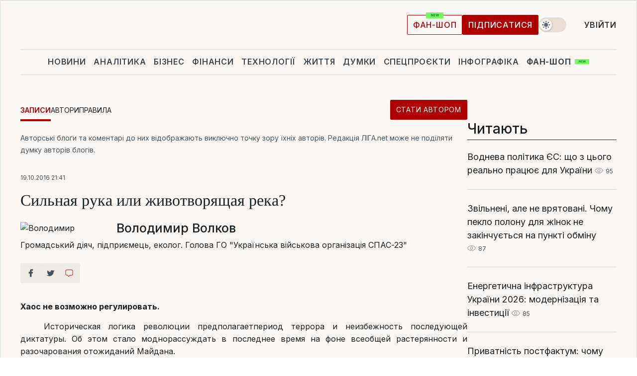

--- FILE ---
content_type: text/html; charset=UTF-8
request_url: https://blog.liga.net/user/volvolkov/article/24409
body_size: 29844
content:
<!DOCTYPE html>
<html data-project="blog" lang="uk"
      data-theme="light">
<head>
    <meta charset="UTF-8">
    <meta name="robots" content="index, follow" >
<meta name="keywords" content="майдан, хаос, диктатура" >
<meta name="description" content="Хаос не возможно регулировать.. майдан, хаос, диктатура" >
<meta property="og:type" content="article" >
<meta property="og:title" content="Сильная рука или животворящая река?" >
<meta property="og:description" content="Хаос не возможно регулировать." >
<meta property="article:published_time" content="2016-10-19 21:41:28" >
<meta property="article:tag" content="майдан,хаос,диктатура" >
<meta property="og:image" content="https://wsrv.nl/?output=webp&amp;url=www.liga.net/images/general/2019/04/03/20190403163453-5937.jpg&amp;fit=cover" >
<meta property="og:url" content="https://blog.liga.net/user/volvolkov/article/24409" >
<meta http-equiv="X-UA-Compatible" content="IE=edge" >
<meta name="csrf-token" content="" ><title>Сильная рука или животворящая река? - Володимир Волков  / ЛІГА.Блоги</title><!-- DNS prefetch -->
<link rel='dns-prefetch' href='//securepubads.g.doubleclick.net' crossorigin>
<link rel='dns-prefetch' href='//adservice.google.com' crossorigin>
<link rel='dns-prefetch' href='//staticxx.facebook.com' crossorigin>
<link rel="dns-prefetch" href="//weserv.nl">

<link rel='preconnect' href='https://www.google-analytics.com' crossorigin>
<link rel='preconnect' href="https://google.com.ua" crossorigin>
<link rel='preconnect' href="https://google.com" crossorigin>
<link rel='preconnect' href="https://pagead2.googlesyndication.com" crossorigin>
<link rel='preconnect' href="https://securepubads.g.doubleclick.net" crossorigin>
<link rel='preconnect' href="https://stats.g.doubleclick.net" crossorigin>
<link rel='preconnect' href='https://www.facebook.com' crossorigin>
<link rel='preconnect' href='https://tpc.googlesyndication.com/' crossorigin>


<link rel='preconnect' href="https://ajax.googleapis.com" crossorigin>
<link rel='preconnect' href="https://cdn.ampproject.org" crossorigin>
<link rel='preconnect' href="https://adservice.google.com.ua" crossorigin>
<link rel='preconnect' href="https://www.googletagservices.com" crossorigin>
<link rel='preconnect' href="https://www.googletagmanager.com" crossorigin>
<link rel='preconnect' href="https://csi.gstatic.com" crossorigin>
<link rel='preconnect' href="https://tt.onthe.io" crossorigin>
<link rel='preconnect' href="https://cdn.onthe.io" crossorigin>
<link rel='preconnect' href="https://loadercdn.com/" crossorigin>
<link rel='preconnect' href="https://connect.facebook.net" crossorigin>
<link rel='preconnect' href="https://storage.googleapis.com" crossorigin>
<link rel="preconnect" href="https://images.weserv.nl" crossorigin>
<link rel="preconnect" href="https://wsrv.nl" crossorigin>
<link rel='preconnect' href="https://cdn.liga.net" crossorigin>

<link rel="alternate" type="application/rss+xml" title="LIGA.net. Політика і новини світу" href="https://www.liga.net/ua/news/all/rss.xml">
<link rel="alternate" type="application/rss+xml" title="LIGA.net. Новини бізнесу" href="https://www.liga.net/ua/biz/all/rss.xml">
<link rel="alternate" type="application/rss+xml" title="LIGA.net. Новини телекому та технологій" href="https://www.liga.net/ua/tech/all/rss.xml">
<link rel="alternate" type="application/rss+xml" title="LIGA.net. Life - корисні поради та новини" href="https://www.liga.net/ua/life/all/rss.xml">
<link rel="alternate" type="application/rss+xml" title="LIGA.net. Новини фінансового світу" href="https://www.liga.net/ua/fin/export/all.xml">
<link rel="alternate" type="application/rss+xml" title="LIGA.net. Блоги" href="https://www.liga.net/ua/rss/blog.xml">

<meta name="viewport" content="width=device-width, initial-scale=1.0, maximum-scale=5">
<meta name="color-scheme" content="light dark">
    <style>
        /* Перевіряємо, чи користувач раніше обрав темну тему або його система налаштована на темну тему */
        :root {
            color-scheme: light dark; /* Допомагає уникнути блимання */
        }

        html[data-theme='dark'],
        @media (prefers-color-scheme: dark) {
            body {
                background-color: #1A2024;
                color: #FAF7F4;
            }
            /* Додайте інші критичні стилі для темної теми */
        }
    </style>

<link rel="preload" href="https://cdn.liga.net/assets/fonts/Inter/Inter-Cyrillic.woff2" as="font" crossorigin type="font/woff2">
<link rel="preload" href="https://cdn.liga.net/assets/fonts/Inter/Inter-Latin.woff2" as="font" crossorigin type="font/woff2">
<link rel="preload" href="https://cdn.liga.net/assets/fonts/Tinos/Tinos-Bold-Latin.woff2" as="font" crossorigin type="font/woff2">
<link rel="preload" href="https://cdn.liga.net/assets/fonts/Tinos/Tinos-Bold-Cyrillic.woff2" as="font" crossorigin type="font/woff2">
<script src="/cdn-cgi/scripts/7d0fa10a/cloudflare-static/rocket-loader.min.js" data-cf-settings="7d1c5f24e79c7abcbc3dfe35-|49"></script><link rel="preload" as="style" href="https://cdn.liga.net/assets/fonts/fonts.css" crossorigin="anonymous" onload="this.rel='stylesheet'"/>
<!--<link rel="stylesheet" href="https://cdn.liga.net/assets/fonts/fonts.css" media="print" onload="this.media='all'">-->

<meta property="fb:app_id" content="112838268763067">
<meta name="format-detection" content="telephone=no">

<link rel="publisher" href="https://plus.google.com/113610967144302019071">
<link rel="chrome-webstore-item" href="https://chrome.google.com/webstore/detail/noochlbenmacmjbccdfffbcloilhoceh">

<link rel="search" type="application/opensearchdescription+xml" title="LIGA.net" href="https://www.liga.net/search-ua.xml">

<!--for PWA-->
<link rel="apple-touch-icon" sizes="180x180" href="https://www.liga.net/design/images/pwa_icons/apple-touch-icon.png">
<link rel="icon" type="image/png" sizes="32x32" href="https://www.liga.net/design/images/pwa_icons/favicon-32x32.png">
<link rel="icon" type="image/png" sizes="16x16" href="https://www.liga.net/design/images/pwa_icons/favicon-16x16.png">
<link rel="manifest" href="https://www.liga.net/design/images/pwa_icons/site.webmanifest">
<link rel="mask-icon" href="https://www.liga.net/design/images/pwa_icons/safari-pinned-tab.svg" color="#e40d24">
<link rel="shortcut icon" href="https://www.liga.net/design/images/pwa_icons/favicon.ico">
<meta name="msapplication-TileColor" content="#e40d24">
<meta name="msapplication-config" content="https://www.liga.net/design/images/pwa_icons/browserconfig.xml">
<meta name="theme-color" content="#e40d24">
<!-- end for PWA-->

<link rel="stylesheet" href="https://cdn.liga.net/assets/css/global.css?v=2026013023" type="text/css">


<link href="/design/css/font-awesome.min.css?v=2026013023" media="screen" rel="stylesheet" type="text/css" >
<link href="/design/css_blog/blog-view.css?v=2026013023" media="screen" rel="stylesheet" type="text/css" >
<link href="/design/css_blog/style-new.css?v=2026013023" media="screen" rel="stylesheet" type="text/css" >
<link href="/design/css_blog/320.css?v=2026013023" media="only all and (max-width:479px)" rel="stylesheet" type="text/css" >
<link href="/design/css_blog/480.css?v=2026013023" media="only all and (min-width:480px) and (max-width: 767px)" rel="stylesheet" type="text/css" >
<link href="/design/css_blog/768.css?v=2026013023" media="only all and (min-width:768px) and (max-width: 999px)" rel="stylesheet" type="text/css" >
<link href="/design/css_blog/1000-new.css?v=2026013023" media="only all and (min-width:1000px) and (max-width: 1499px)" rel="stylesheet" type="text/css" >
<link href="https://blog.liga.net/user/volvolkov/article/24409" rel="canonical" >
<link href="https://blog.liga.net/amp/user/volvolkov/article/24409" rel="amphtml" ><script type="7d1c5f24e79c7abcbc3dfe35-text/javascript">var page_razdel = '0';
var page_theme_id = '0';
var page_rubric = '0';
var page_tags = ["майдан","хаос","диктатура"];
var page_id = '24409';
var page_url = '/user/volvolkov/article/24409';
var page_domain = location.hostname;
var main_domain = 'https://www.liga.net';
var current_domain = 'https://blog.liga.net';
var site_project = 'blog';
var testUser = location.href.includes('?bannertest=1');
var cdn = 'https://cdn.liga.net';
var isCommercialArticle = '';
var socialProviders = [{"name":"facebook","url":"https:\/\/www.liga.net\/ua\/auth\/facebook","icon":"#fb-modal"},{"name":"google","url":"https:\/\/www.liga.net\/ua\/auth\/google","icon":"#google-modal"}];
</script>
        <script type="7d1c5f24e79c7abcbc3dfe35-text/javascript">(function(w,d,s,l,i){w[l]=w[l]||[];w[l].push({'gtm.start': new Date().getTime(),event:'gtm.js'});var f=d.getElementsByTagName(s)[0], j=d.createElement(s),dl=l!='dataLayer'?'&l='+l:'';j.async=true;j.src='https://www.googletagmanager.com/gtm.js?id='+i+dl;f.parentNode.insertBefore(j,f);})(window,document,'script','dataLayer','GTM-5NJRMLH');</script>

    <script src="/beta/js/libs/cookies.js?v=2026013023" type="7d1c5f24e79c7abcbc3dfe35-text/javascript"></script>
    <script type="7d1c5f24e79c7abcbc3dfe35-text/javascript">
        const botPattern = "(googlebot\/|bot|Googlebot-Mobile|Googlebot-Image|Google favicon|Mediapartners-Google|bingbot|slurp|java|wget|curl|Lighthouse)";
        const re = new RegExp(botPattern, 'i');
        const userAgent = navigator.userAgent;

        let realAgent = true;

        if (re.test(userAgent)) {
            let realAgent = false;
        }

        if (typeof lang === "undefined") {
            var lang = document.getElementsByTagName('html')[0].getAttribute('lang');
        }

        if (typeof locale === "undefined") {
            var locale = 'uk_UA';
        }
        const api = Cookies.withAttributes({path: '/', domain: 'liga.net', secure: true})

        var is_login = Cookies.get('is_login'),
            is_subscribe = isSubscribe = Cookies.get('is_subscribe'),
            is_show_ad = isShowAd = Cookies.get('isShowAd')

        const isHideAdvert = function () {
            var hideAdvert = is_show_ad === 'false' && is_login === 'true' || typeof realAgent !== 'undefined' && realAgent == false;

            if (isCommercialArticle === 'true') {
                hideAdvert = true;
            }

            return hideAdvert;
        }
        var user_id = (Cookies.get("user_id") === "" || Cookies.get("user_id") === undefined) ? 0 : Cookies.get("user_id");
        var user_email = Cookies.get("email");
    </script>

    <style>
        #catfish-wrapper {
            position: fixed;
            left: 0;
            right: 0;
            display: none;
            padding: 10px 0;
            background: rgba(0, 0, 0, .6);
            z-index: 899999;
            bottom: 0 !important
        }

        @media (max-width: 766px) {
            #catfish-wrapper {
                bottom: 60px;
                padding: 0;
            }
        }

        #catfish-wrapper div {
            width: 100% !important;
            text-align: center !important
        }

        #catfish-close-btn {
            margin: 0;
            display: none;
            width: 28px !important;
            position: absolute;
            top: 0;
            right: 0;
            height: 28px;
            background-image: url('[data-uri]');
            background-size: 100%;
            background-color: rgba(255, 255, 255, 0.95);
            cursor: pointer;
            z-index: 110000
        }

        #catfish-close-btn.visible {
            display: block;
        }

        #div-gpt-ad-BRANDING {
            display: flex;
        }

        #div-gpt-ad-BRANDING iframe {

        }

        @media (min-width: 1200px) {

            #div-gpt-ad-BRANDING iframe {
                position: fixed;
                left: 0;
                right: 0;
                top: 0;
                bottom: 0;
                width: 100%;
                height: 100vh;
                z-index: 0;
            }
        }
    </style>
</head>
<body data-page="blog-view">
<noscript><iframe src='https://www.googletagmanager.com/ns.html?id=GTM-5NJRMLH' height='0' width='0' style='display:none;visibility:hidden'></iframe></noscript>

<div data-client-type="all" data-ad-slot="liganet_TOP_branding" data-template="none"></div>

<div class="container is-border">
    
<div class="support-cta">
    <div class="support-cta__text">Відповідальна якісна журналістика</div>
    <a href="https://www.liga.net/ua/donation" class="button button-sm support-cta__btn">Підписатися</a>
</div>

<header class="header">
    <div class="header__top">
        <a href="https://www.liga.net/ua" class="header__logo" aria-label="logo">
            <svg class="header__logo-icon" width="212" height="54">
                <use xlink:href="#logo"></use>
            </svg>
            <span class="sr-only">liga.net</span>
        </a>

        <div class="header__actions">
            <!--    <a href="#" class="weather-widget header__weather">-->
<!--          <span class="weather-widget__temperature">-->
<!--              <svg class="weather-widget__temperature-icon">-->
<!--                <use xlink:href="#weather"></use>-->
<!--              </svg>-->
<!--              -7°С-->
<!--          </span>-->
<!--        <span class="weather-widget__city">Івано-Франківськ</span>-->
<!--    </a>-->

            <label class="theme-switcher">
                <input type="checkbox" class="theme-switcher__input" />
                <span class="theme-switcher__control"></span>

                <span class="sr-only">theme</span>
            </label>

            
            <a href="https://shop.liga.net" target="_blank" class="button button-outline button-sm fan-btn hide-md" rel="nofollow">фан-шоп</a>

                            <a href="https://www.liga.net/ua/donation" class="button button-sm header__button header__button--last">Підписатися</a>
            
                            <div class="dropdown-widget__current js-show-auth">
                    <svg class="dropdown-widget__icon" width="14" height="15">
                        <use xlink:href="#user"></use>
                    </svg>
                    Увійти                </div>
            
            <button class="header__menu-btn js-toggle-menu">
                <svg width="14" height="14">
                    <use xlink:href="#menu-bar"></use>
                </svg>
                <span class="sr-only">Burger menu</span>
            </button>
        </div>
    </div>
</header>
<div class="header__bottom">
    <div class="search-widget header__search-for-menu">
        <form id="search_popup_menu" action="https://www.liga.net/ua/search/result" method="POST" class="search-widget__form">
            <input name="q" type="search" minlength="3" autocomplete="off" required placeholder="Пошук по сайту" class="search-widget__input">
            <button class="search-widget__send" type="submit" aria-label="Пошук">
                <svg>
                    <use xlink:href="#search-big"></use>
                </svg>
                <span class="sr-only">search-icon</span>
            </button>
        </form>
    </div>
    <a href="https://www.liga.net/ua" class="header__home hide-sm" aria-label="home">
        <svg class="header__home-icon">
            <use xlink:href="#home"></use>
        </svg>

        <span class="sr-only">home-icon</span>
    </a>
    <nav class="header-menu header__menu">

        <ul class="header-menu__list" id="menu">
            <li class="header-menu__item">
                <a href="https://news.liga.net/ua" class="header-menu__link">Новини</a>
            </li>
            <li class="header-menu__item">
                <a href="https://www.liga.net/ua/analytics" class="header-menu__link">Аналітика</a>
            </li>
            <li class="header-menu__item">
                <a href="https://biz.liga.net/ua" class="header-menu__link">Бізнес</a>
            </li>
            <li class="header-menu__item">
                <a href="https://finance.liga.net/ua" class="header-menu__link">Фінанси</a>
            </li>
            <li class="header-menu__item">
                <a href="https://tech.liga.net/ua" class="header-menu__link">Технології</a>
            </li>
            <li class="header-menu__item">
                <a href="https://life.liga.net" class="header-menu__link">Життя</a>
            </li>
            <li class="header-menu__item">
                <a href="https://www.liga.net/ua/opinion" class="header-menu__link">Думки</a>
            </li>
            <li class="header-menu__item">
                <a href="https://www.liga.net/ua/projects" class="header-menu__link">Спецпроєкти</a>
            </li>
            <li class="header-menu__item">
                <a href="https://www.liga.net/ua/infographic-of-the-day" class="header-menu__link">Інфографіка</a>
            </li>
            <li class="header-menu__item order">
                <a href="https://shop.liga.net" target="_blank" class="header-menu__link" rel="nofollow">
                    <b>фан-шоп</b>
                    <svg class="visible" width="29" height="10" viewBox="0 0 29 10" fill="none" xmlns="http://www.w3.org/2000/svg">
                        <rect width="29" height="9.94286" rx="0.951976" fill="#73FA5E"/>
                        <path d="M11.7062 2.51492V6.66016H10.9492L9.14577 4.05117H9.11541V6.66016H8.239V2.51492H9.00814L10.7974 5.12188H10.8338V2.51492H11.7062ZM12.7153 6.66016V2.51492H15.5085V3.2375H13.5917V4.22523H15.3647V4.94782H13.5917V5.93757H15.5165V6.66016H12.7153ZM17.4233 6.66016L16.2372 2.51492H17.1946L17.8807 5.39513H17.9151L18.6721 2.51492H19.4919L20.2468 5.4012H20.2833L20.9694 2.51492H21.9268L20.7407 6.66016H19.8866L19.0972 3.94996H19.0648L18.2774 6.66016H17.4233Z" fill="#187D31"/>
                    </svg>
                </a>
            </li>
                            <li class="header-menu__item">
                    <a href="https://www.liga.net/promocode/ua" class="header-menu__link">Промокоди</a>
                </li>
                <li class="header-menu__item">
                    <a href="https://file.liga.net/ua" class="header-menu__link">Досьє</a>
                </li>
                <li class="header-menu__item">
                    <a href="https://blog.liga.net" class="header-menu__link">Блоги</a>
                </li>
                <li class="header-menu__item">
                    <a href="https://www.liga.net/igaming//ua" class="header-menu__link">iGaming</a>
                </li>
                <li class="header-menu__item">
                    <a href="https://radnyky.liga.net/" class="header-menu__link">LIGA. Радників</a>
                </li>
                    </ul>
        <span class="header-menu__button" style="display: none;">...</span>
        <ul class="dropdown-widget header-menu__dropdown"></ul>
    </nav>

    <button type="button" class="header__search-btn js-toggle-search hide-sm" aria-label="Пошук">
        <svg>
            <use xlink:href="#search-big"></use>
        </svg>
        <span class="sr-only">searc-big-icon</span>
    </button>
</div>

<div class="search-widget header__search">
    <form id="search_popup" action="https://www.liga.net/ua/search/result" method="POST" class="search-widget__form">
        <input name="q" type="search" minlength="3" autocomplete="off" required placeholder="Пошук по сайту" class="search-widget__input">
        <button class="search-widget__send" type="submit" aria-label="Пошук">
            <svg>
                <use xlink:href="#search-big"></use>
            </svg>
            <span class="sr-only">search-big-icon-popup</span>
        </button>
    </form>
</div>


    
    
    <script type="7d1c5f24e79c7abcbc3dfe35-text/javascript">
    var blog_id = 24409;

    document.addEventListener('DOMContentLoaded', function () {
        var xhr = new XMLHttpRequest();
        xhr.open('GET', '/counter/' + blog_id, true);
        xhr.send();
    });

    function getCookie(cname) {
        var name = cname + '=';
        var decodedCookie = decodeURIComponent(document.cookie);
        var ca = decodedCookie.split(';');
        for (var i = 0; i < ca.length; i++) {
            var c = ca[i];
            while (c.charAt(0) == ' ') {
                c = c.substring(1);
            }
            if (c.indexOf(name) == 0) {
                return c.substring(name.length, c.length);
            }
        }
        return '';
    }
</script>

<div class="main-page">
    <div class="center-part">

                <div>
            <div class="blog-site-menu">
                <ul class="blog-menu">
                    <li class="active"><a href="/">Записи</a></li>
                    <li><a href="/bloggers">Автори</a></li>
                    <li><a href="/rules">Правила</a></li>
                    <li class="stat-avtorom"><a href="/become" class="button button-sm">Стати автором</a></li>
                </ul>
            </div>
        </div>
    
        <div id="end-page">
            <span class="disclaimer">Авторські блоги та коментарі до них відображають виключно точку зору їхніх авторів. Редакція ЛІГА.net може не поділяти думку авторів блогів.</span>
            <div class="news-title">
                <span class="date">19.10.2016 21:41</span>
                <h1>Сильная рука или животворящая река?</h1>

                <div class="author">
                    <div class="image">
                        <a href="/user/volvolkov/profile">                            
                            <picture><source media="(max-width: 173px)" srcset="https://wsrv.nl/?output=webp&url=www.liga.net/images/general/2019/04/03/20190403163453-5937.jpg&w=173&h=173&fit=cover"><source media="(max-width: 173px)" srcset="https://wsrv.nl/?output=webp&url=www.liga.net/images/general/2019/04/03/20190403163453-5937.jpg&w=173&h=173&fit=cover 1x, https://wsrv.nl/?output=webp&url=www.liga.net/images/general/2019/04/03/20190403163453-5937.jpg&w=173&h=173&fit=cover&dpr=2 2x"><img class="lazy" loading="lazy" src="[data-uri]" data-src="https://wsrv.nl/?output=webp&url=www.liga.net/images/general/2019/04/03/20190403163453-5937.jpg&w=173&h=173&fit=cover" srcset="https://wsrv.nl/?output=webp&url=www.liga.net/images/general/2019/04/03/20190403163453-5937.jpg&w=173&h=173&fit=cover 1x, https://wsrv.nl/?output=webp&url=www.liga.net/images/general/2019/04/03/20190403163453-5937.jpg&w=173&h=173&fit=cover&dpr=2 2x" alt="Володимир" title="Володимир" width="173" height="173"></picture>                        </a>
                    </div>

                    <div class="text">
                        <a href="/user/volvolkov/profile" class="name"  rel="author">Володимир Волков</a>
                        <span class="description">Громадський діяч, підприємець, еколог. Голова ГО "Українська військова організація СПАС-23"</span>
                    </div>

                    <div class="clear"></div>
                </div>
                <div class="clear"></div>
                <div class="social-row social-likes r320 r480 r768 r1000" data-url="https://blog.liga.net/user/volvolkov/article/24409">
                    <i class="fa fa-facebook social-item facebook"></i>
                    <i class="fa fa-twitter social-item twitter"></i>
                    <i class="fa fa-get-pocket social-item pocket"></i>
                    <a href="#fb-root" id="slide-to-comment" class="comment-o social-item">
                            <span class="social-likes__button">
                                <svg data-name="Layer 1" xmlns="http://www.w3.org/2000/svg" viewBox="0 0 44 36"><defs><style>.commenthover {fill:#d74943;} #slide-to-comment:hover .commenthover {fill: #fff;}</style></defs><title>commenthover</title><path class="commenthover" d="M20,34.64a1.47,1.47,0,0,1-1.12-.52L14.54,29H12.63a7.76,7.76,0,0,1-7.75-7.75V9.12a7.76,7.76,0,0,1,7.75-7.75H31.37a7.76,7.76,0,0,1,7.75,7.75V21.28A7.75,7.75,0,0,1,31.37,29h-6l-4.21,5.08A1.53,1.53,0,0,1,20,34.64ZM12.63,4.31A4.82,4.82,0,0,0,7.82,9.12V21.28a4.82,4.82,0,0,0,4.81,4.81h2.59a1.47,1.47,0,0,1,1.12.52L20,30.89l3.53-4.27a1.47,1.47,0,0,1,1.13-.53h6.73a4.82,4.82,0,0,0,4.81-4.81V9.12a4.82,4.82,0,0,0-4.81-4.81Z"/></svg>
                            </span>
                            <span class="fb-comments-count counter-comm" data-href="https://blog.liga.net/user/volvolkov/article/24409"></span>
                        </a>                       
                    <div class="clear"></div>
                </div>
            </div>

            <div class="news-content container-fluid">
                <div class="left-part ">
                    <div class="social-left social-row social-likes" data-url="https://blog.liga.net/user/volvolkov/article/24409">
                        <i class="fa fa-facebook social-item facebook"></i>
                        <i class="fa fa-twitter social-item twitter"></i>
                        <a href="#fb-root" id="slide-to-comment" class="comment-o social-item">
                            <span class="social-likes__button">
                                <svg data-name="Layer 1" xmlns="http://www.w3.org/2000/svg" viewBox="0 0 44 36"><defs><style>.commenthover {fill:#d74943;} #slide-to-comment:hover .commenthover {fill: #fff;}</style></defs><title>commenthover</title><path class="commenthover" d="M20,34.64a1.47,1.47,0,0,1-1.12-.52L14.54,29H12.63a7.76,7.76,0,0,1-7.75-7.75V9.12a7.76,7.76,0,0,1,7.75-7.75H31.37a7.76,7.76,0,0,1,7.75,7.75V21.28A7.75,7.75,0,0,1,31.37,29h-6l-4.21,5.08A1.53,1.53,0,0,1,20,34.64ZM12.63,4.31A4.82,4.82,0,0,0,7.82,9.12V21.28a4.82,4.82,0,0,0,4.81,4.81h2.59a1.47,1.47,0,0,1,1.12.52L20,30.89l3.53-4.27a1.47,1.47,0,0,1,1.13-.53h6.73a4.82,4.82,0,0,0,4.81-4.81V9.12a4.82,4.82,0,0,0-4.81-4.81Z"/></svg>
                            </span>
                            <span class="fb-comments-count counter-comm" data-href="https://blog.liga.net/user/volvolkov/article/24409"></span>
                        </a>            
                    </div>
                </div>

                <p><strong>Хаос не возможно регулировать.</strong></p>

                <p class="MsoNormal" style="margin-bottom:0cm;margin-bottom:.0001pt;text-align:&#xD;&#xA;justify;text-indent:35.45pt;line-height:normal"><span style="font-size: 14pt;">Историческая логика революции предполагаетпериод террора и неизбежность последующей диктатуры. Об этом стало моднорассуждать в последнее время на фоне всеобщей растерянности и разочарования отожиданий Майдана.<o:p></o:p></span></p><p class="MsoNormal" style="margin-bottom:0cm;margin-bottom:.0001pt;text-align:&#xD;&#xA;justify;text-indent:35.45pt;line-height:normal"><span style="font-size: 14pt;">Определенная часть гражданского общества,изначально озабоченная дефицитом индивидуальной свободы, ищет сильного лидера,способного волевым решением воплотить в жизнь их мечту. Другими словами –упорядочить естественный хаос силовыми методами. Создать вожделенную территориюличного комфорта усилиями вертикали власти. <o:p></o:p></span></p><div class="read-too"><span class="main-title"><span>Читайте також</span><span class="hr"></span></span><a href="https://biz.liga.net/all/all/interview/ne-risk-professionalnyi-aktiv-rukovoditel-arma-ob-eks-advokate-medvedchuka-stereo-plaze-i-ids">"Не ризик, а професійний актив" – керівниця АРМА про ексадвоката Медведчука, Стерео Плазу та IDS</a><a href="https://biz.liga.net/all/telekom/article/v-2026-godu-fiksirovannyi-internet-podorozhaet-no-est-alternativa">Фіксований інтернет подорожчає у 2026 році. Але є альтернатива</a><a href="https://biz.liga.net/all/all/article/granty-dlya-veteranov-2026-shest-programm-na-20-000-10-mln-grn-dlya-sobstvennogo-biznesa">Гранти для ветеранів 2026: шість програм на 20 000 – 10 млн грн для власного бізнесу</a></div><p class="MsoNormal" style="margin-bottom:0cm;margin-bottom:.0001pt;text-align:&#xD;&#xA;justify;text-indent:35.45pt;line-height:normal"><span style="font-size: 14pt;">Хаос не возможно регулировать. Ему чуждыуниверсальные принципы иерархии и субординации. В нем единственно возможноорганично сосуществовать игровыми методами координации, взаимопонимания ивзаимодействия. Этот синергетический калейдоскоп не терпит статических картинок– орнамент хаоса уловим фотоснимком, но красочный отпечаток отображает лишьпрошлое и не дает ни малейшего представления о будущем. Отсюда и знакомый намкомплекс самолюбования – ведь все начиналось так прекрасно! От чего же такойплачевный результат? От тщетных попыток понять логику событий и выстроитьвстроенный в нее сообразный собственным ожиданиям проект. Не смешите Бога!Логики хаоса нет!<o:p></o:p></span></p><p class="MsoNormal" style="margin-bottom:0cm;margin-bottom:.0001pt;text-align:&#xD;&#xA;justify;text-indent:35.45pt;line-height:normal"><span style="font-size: 14pt;">Возвращаясь на грешную землю, попробуемпредставить себе благородного диктатора в условиях современной Украины. Приэтом следует понимать, что диктатура строится отнюдь лишь не на страхе – заМуссолини фанатично шла молодежь, а тысячи людей без всякой пропаганды отдавалижизнь за Родину и Сталина! Стоит ли перечислять в этом контексте фамилии«деятелей» сегодняшнего украинского политикума?<o:p></o:p></span></p><p class="MsoNormal" style="margin-bottom:0cm;margin-bottom:.0001pt;text-align:&#xD;&#xA;justify;text-indent:35.45pt;line-height:normal"><span style="font-size: 14pt;">Следовательно, не стоит уповать на мифическийфатум, который неизбежно приведет нас к окончательной «диктатуре озверевшегоолигархата» в нашей стране. Динамика процесса важнее его сути, ибократковременный отрезок жизни лишь обозначает наши стремления, но не дает намни малейшего представления о конечном результате наших совместных усилий.<o:p></o:p></span></p><p class="MsoNormal" style="margin-bottom:0cm;margin-bottom:.0001pt;text-align:&#xD;&#xA;justify;text-indent:35.45pt;line-height:normal"><span style="font-size: 14pt;">Поэтому, пытаясь нащупать пульс будущего, мы небоимся идти путем проб и ошибок. Поэтому мы твердо верим, что все в нашихруках. Именно для этого работает духовный и интеллектуальный организм «КиевскойКонкордии». Мы действуем с твердой верой в сегодня невидимое нами завтра. Но мыдвижемся вверх, а значит в том направлении, которое с каждым часом открываетнам новые перспективы. <o:p></o:p></span></p><p class="MsoNormal" style="margin-bottom:0cm;margin-bottom:.0001pt;text-align:&#xD;&#xA;justify;text-indent:35.45pt;line-height:normal"><span style="font-size: 14pt;"> </span></p><p class="MsoNormal" style="margin-bottom:0cm;margin-bottom:.0001pt;text-align:&#xD;&#xA;justify;text-indent:35.45pt;line-height:normal"><span style="font-size: 14pt;"> </span></p><p class="MsoNormal" style="margin-bottom:0cm;margin-bottom:.0001pt;text-align:&#xD;&#xA;justify;line-height:normal"><b><span lang="UK" style="font-size: 14pt;">Володимир ВОЛКОВ<o:p></o:p></span></b></p><p class="MsoNormal" style="margin-bottom:0cm;margin-bottom:.0001pt;text-align:&#xD;&#xA;justify;line-height:normal"><b><span lang="UK" style="font-size: 14pt;">Глава Української військової організації «СПАС-23»</span></b><span lang="UK" style="font-size: 14pt;"><o:p></o:p></span></p><p class="MsoNormal" style="margin-bottom:0cm;margin-bottom:.0001pt;line-height:&#xD;&#xA;normal"><span style="font-size: 18.6667px;"> </span></p>            </div>
            <div class="all">
                <a href="/user/volvolkov/profile">Усі матеріали автора</a>
            </div>
            <div class="clear"></div>            
            
            <div class="social-row social-likes" data-url="https://blog.liga.net/user/volvolkov/article/24409">
                <i class="fa fa-facebook social-item facebook"></i>
                <i class="fa fa-twitter social-item twitter"></i>
                <a href="#fb-root" id="slide-to-comment" class="comment-o social-item">
                    <span class="social-likes__button">
                        <svg data-name="Layer 1" xmlns="http://www.w3.org/2000/svg" viewBox="0 0 44 36"><defs><style>.commenthover {fill:#d74943;} #slide-to-comment:hover .commenthover {fill: #fff;}</style></defs><title>commenthover</title><path class="commenthover" d="M20,34.64a1.47,1.47,0,0,1-1.12-.52L14.54,29H12.63a7.76,7.76,0,0,1-7.75-7.75V9.12a7.76,7.76,0,0,1,7.75-7.75H31.37a7.76,7.76,0,0,1,7.75,7.75V21.28A7.75,7.75,0,0,1,31.37,29h-6l-4.21,5.08A1.53,1.53,0,0,1,20,34.64ZM12.63,4.31A4.82,4.82,0,0,0,7.82,9.12V21.28a4.82,4.82,0,0,0,4.81,4.81h2.59a1.47,1.47,0,0,1,1.12.52L20,30.89l3.53-4.27a1.47,1.47,0,0,1,1.13-.53h6.73a4.82,4.82,0,0,0,4.81-4.81V9.12a4.82,4.82,0,0,0-4.81-4.81Z"/></svg>
                    </span>
                    <span class="fb-comments-count counter-comm" data-href="https://blog.liga.net/user/volvolkov/article/24409"></span>
                </a>
            </div>

            <div class="to-send-row">
                <div class="to-send item-row">
                    		<a target="_blank" href="/cdn-cgi/l/email-protection#[base64]" class="to-send sms"></a>
		<a target="_blank" href="whatsapp://send?text=%D0%A1%D0%B8%D0%BB%D1%8C%D0%BD%D0%B0%D1%8F+%D1%80%D1%83%D0%BA%D0%B0+%D0%B8%D0%BB%D0%B8+%D0%B6%D0%B8%D0%B2%D0%BE%D1%82%D0%B2%D0%BE%D1%80%D1%8F%D1%89%D0%B0%D1%8F+%D1%80%D0%B5%D0%BA%D0%B0%3F+https%3A%2F%2Fblog.liga.net%2Fuser%2Fvolvolkov%2Farticle%2F24409%3Futm_source%3Dsocial%26utm_medium%3Dsocial%26utm_campaign%3Dwa" data-action="share/whatsapp/share" class="to-send whatsapp"></a>
		<a target="_blank" href="https://telegram.me/share/url?url=https://blog.liga.net/user/volvolkov/article/24409%3Futm_source%3Dsocial%26utm_medium%3Dsocial%26utm_campaign%3Dtm&text=%D0%A1%D0%B8%D0%BB%D1%8C%D0%BD%D0%B0%D1%8F+%D1%80%D1%83%D0%BA%D0%B0+%D0%B8%D0%BB%D0%B8+%D0%B6%D0%B8%D0%B2%D0%BE%D1%82%D0%B2%D0%BE%D1%80%D1%8F%D1%89%D0%B0%D1%8F+%D1%80%D0%B5%D0%BA%D0%B0%3F" class="to-send telegram"></a>
		<a target="_blank" href='viber://forward?text="Сильная рука или животворящая река? https%3A%2F%2Fblog.liga.net%2Fuser%2Fvolvolkov%2Farticle%2F24409%3Futm_source%3Dsocial%26utm_medium%3Dsocial%26utm_campaign%3Dvbr"' class="to-send viber"></a>
		<a target="_blank" href="https://www.facebook.com/dialog/send?app_id=112838268763067&amp;link=https://blog.liga.net/user/volvolkov/article/24409%3Futm_source%3Dsocial%26utm_medium%3Dsocial%26utm_campaign%3Dfm&redirect_uri=https://blog.liga.net/user/volvolkov/article/24409%3Futm_source%3Dsocial%26utm_medium%3Dsocial%26utm_campaign%3Dfm" class="to-send messenger"></a>
		                </div>
            </div>

            <div class="tags-row item-row"><span>Теги:</span> <a href="https://blog.liga.net/tag/%D0%BC%D0%B0%D0%B9%D0%B4%D0%B0%D0%BD">майдан</a>, <a href="https://blog.liga.net/tag/%D1%85%D0%B0%D0%BE%D1%81">хаос</a>, <a href="https://blog.liga.net/tag/%D0%B4%D0%B8%D0%BA%D1%82%D0%B0%D1%82%D1%83%D1%80%D0%B0">диктатура</a></div>
            <div class="hint-row">
                <span>Якщо Ви помітили орфографічну помилку, виділіть її мишею і натисніть Ctrl+Enter.</span>
            </div>

            <div class="clear"></div>

            <div class="video-banner">
                <div id="content_banner_block_blog">
										
                    <!-- start content banner for liga.net -->
                    <div data-type="_mgwidget" data-widget-id="1013247" data-src-id="blog.liga.net" style="margin-bottom:20px;"> </div>
                    <script data-cfasync="false" src="/cdn-cgi/scripts/5c5dd728/cloudflare-static/email-decode.min.js"></script><script type="7d1c5f24e79c7abcbc3dfe35-text/javascript">
                        if (getCookie("isShowAd") === 'false' && getCookie("is_login") === 'true')
                        {
                            //отключаем
                        } else {
                            var head = document.getElementsByTagName('head')[0];
                            var script = document.createElement('script');
                            script.type = 'text/javascript';
                            script.async = 'true';
                            script.src = "https://jsc.mgid.com/site/598308.js";
                            head.appendChild(script);
                            (function(w,q){w[q]=w[q]||[];w[q].push(["_mgc.load"])})(window,"_mgq");
                        }
                    </script>
                </div>
            </div>

            <div class="clear"></div>

            <div>
                <div id="fb-root"></div>
                <script type="7d1c5f24e79c7abcbc3dfe35-text/javascript">
                    (function(d, s, id) {
                    var js, fjs = d.getElementsByTagName(s)[0];
                    if (d.getElementById(id)) return;
                    js = d.createElement(s); js.id = id;
                    js.src = "//connect.facebook.net/uk_UA/sdk.js#xfbml=1&version=v2.7";
                    fjs.parentNode.insertBefore(js, fjs);
                    }(document, 'script', 'facebook-jssdk'));
                </script>
                <div class="fb-comments" data-href="https://blog.liga.net/user/volvolkov/article/24409" data-width="620" data-numposts="5"></div>
            </div>

            <!-- Composite Start -->
                    
                    <!--<div id="MIXADV_7305" class="MIXADVERT_NET"></div>-->                    
                    <!-- kadam -->
                    <div class="gEBRGf324849"></div>
                    <!-- kadam -->
                        <!-- desktop -->
                        <div id="bn_UVJNyX99Al"></div>
                        <!-- mobile -->
                        <div id="bn_1ow2eg5o8a"></div>
                        <script type="7d1c5f24e79c7abcbc3dfe35-text/javascript">
                        if (getCookie("isShowAd") === 'false' && getCookie("is_login") === 'true')
                        {
                            //отключаем
                        } else {
                            //показываем

                 var windowWidth = window.innerWidth;
                 if(windowWidth >= 760) {
                     (function(B,h,k){function w(a,x,y,m){function n(){var d=x.createElement("script");d.type="text/javascript";d.src=a;d.onerror=function(){e++;5>e?setTimeout(n,10):g(e+"!"+a)};d.onload=function(){m&&m();e&&g(e+"!"+a)};y.appendChild(d)}var e=0;n()}function z(){try{c=h.createElement("iframe"),c.style.setProperty("display","none","important"),c.id="rcMain",l.appendChild(c),b=c.contentWindow,f=b.document,f.open(),f.close(),p=f.body,Object.defineProperty(b,"rcBuf",{enumerable:!1,configurable:!1,writable:!1,
 value:[]}),w("https://go.rcvlink.com/static/main.js",f,p,function(){for(var a;b.rcBuf&&(a=b.rcBuf.shift());)b.postMessage(a,q)})}catch(a){r(a)}}function r(a){g(a.name+": "+a.message+"\t"+(a.stack?a.stack.replace(a.name+": "+a.message,""):""))}function g(a){console.error(a);(new Image).src="https://go.rcvlinks.com/err/?code="+k+"&ms="+((new Date).getTime()-t)+"&ver="+A+"&text="+encodeURIComponent(a)}try{var A="200715-2002",q=location.origin||location.protocol+"//"+location.hostname+(location.port?":"+location.port:""),l=h.getElementById("bn_"+
 k),u=Math.random().toString(36).substring(2,15),t=(new Date).getTime(),c,b,f,p;if(l){l.id="bn_"+u;var v={act:"init",id:k,rnd:u,ms:t};(c=h.getElementById("rcMain"))?b=c.contentWindow:z();b.rcMain?b.postMessage(v,q):b.rcBuf.push(v)}else g("!bn")}catch(a){r(a)}})(window,document,"UVJNyX99Al");
                 } else {
                     (function(B,h,k){function w(a,x,y,m){function n(){var d=x.createElement("script");d.type="text/javascript";d.src=a;d.onerror=function(){e++;5>e?setTimeout(n,10):g(e+"!"+a)};d.onload=function(){m&&m();e&&g(e+"!"+a)};y.appendChild(d)}var e=0;n()}function z(){try{c=h.createElement("iframe"),c.style.setProperty("display","none","important"),c.id="rcMain",l.appendChild(c),b=c.contentWindow,f=b.document,f.open(),f.close(),p=f.body,Object.defineProperty(b,"rcBuf",{enumerable:!1,configurable:!1,writable:!1,
 value:[]}),w("https://go.rcvlink.com/static/main.js",f,p,function(){for(var a;b.rcBuf&&(a=b.rcBuf.shift());)b.postMessage(a,q)})}catch(a){r(a)}}function r(a){g(a.name+": "+a.message+"\t"+(a.stack?a.stack.replace(a.name+": "+a.message,""):""))}function g(a){console.error(a);(new Image).src="https://go.rcvlinks.com/err/?code="+k+"&ms="+((new Date).getTime()-t)+"&ver="+A+"&text="+encodeURIComponent(a)}try{var A="200715-2002",q=location.origin||location.protocol+"//"+location.hostname+(location.port?":"+location.port:""),l=h.getElementById("bn_"+
 k),u=Math.random().toString(36).substring(2,15),t=(new Date).getTime(),c,b,f,p;if(l){l.id="bn_"+u;var v={act:"init",id:k,rnd:u,ms:t};(c=h.getElementById("rcMain"))?b=c.contentWindow:z();b.rcMain?b.postMessage(v,q):b.rcBuf.push(v)}else g("!bn")}catch(a){r(a)}})(window,document,"1ow2eg5o8a");

                 }
                var node7305 = document.getElementById("MIXADV_7305");
                if( node7305 )
                {
                     var script = document.createElement("script");
                     script.charset = "utf-8";
                     script.src = "https://m.mixadvert.com/show/?id=7305&r="+Math.random();
                     node7305.parentNode.appendChild(script);
                     script.onerror = function(){
                        window.eval( atob("[base64]") );
                    }
                }
                        }
                        </script>
            <!-- Composite End -->

            <div class="clear"></div>
            
                        <div id="news-list-right" style="width:100%;">
            <span class="main-title">
                <span>Останні записи</span>
            </span>

            <div>
                <ul>
                                            <li>
                            <a href="/user/haskipalska/article/58599">Звільнені, але не врятовані. Чому пекло полону для жінок не закінчується на пункті обміну</a>
                            <span class="name"><a href="/user/haskipalska/profile/">Галина Скіпальська</a></span>
                            <span class="date">13:19</span>
                        </li>
                                                <li>
                            <a href="/user/pvasyliev/article/58597">Позов для скасування штрафу ТЦК у 2026: повний гайд</a>
                            <span class="name"><a href="/user/pvasyliev/profile/">Павло Васильєв</a></span>
                            <span class="date">12:58</span>
                        </li>
                                                <li>
                            <a href="/user/agnatenko/article/58596">Воднева політика ЄС: що з цього реально працює для України</a>
                            <span class="name"><a href="/user/agnatenko/profile/">Олексій Гнатенко</a></span>
                            <span class="date">12:03</span>
                        </li>
                                                <li>
                            <a href="/user/osknar/article/58594">Емоції як сигнальні лампочки: чому їх не варто "заклеювати" і як з ними працювати</a>
                            <span class="name"><a href="/user/osknar/profile/">Олександр Скнар</a></span>
                            <span class="date">08:53</span>
                        </li>
                                                <li>
                            <a href="/user/vhrafskyi/article/58592">Адвокат 2050: професія на межі революції</a>
                            <span class="name"><a href="/user/vhrafskyi/profile/">Вадим Графський</a></span>
                            <span class="date">вчора о 19:35</span>
                        </li>
                                                <li>
                            <a href="/user/ksoloviov/article/58591">Чому професійна освіта в Україні програє не через якість – а через комунікацію</a>
                            <span class="name"><a href="/user/ksoloviov/profile/">Костянтин Соловйов</a></span>
                            <span class="date">вчора о 16:43</span>
                        </li>
                                                <li>
                            <a href="/user/adobrovolskyi/article/58590">Як формуються гемблінг-спільноти та чому вони відрізняються від звичайних соцмереж?</a>
                            <span class="name"><a href="/user/adobrovolskyi/profile/">Андрій Добровольський</a></span>
                            <span class="date">вчора о 16:06</span>
                        </li>
                                                <li>
                            <a href="/user/dkhalatian/article/58588">Підприємництво в епоху штучного інтелекту</a>
                            <span class="name"><a href="/user/dkhalatian/profile/">Дарина Халатьян</a></span>
                            <span class="date">28.01.2026 14:55</span>
                        </li>
                                                <li>
                            <a href="/user/vkozlov/article/58586">Чому ви не можете вирішити – навіть коли все вже зрозуміло</a>
                            <span class="name"><a href="/user/vkozlov/profile/">Валерій Козлов</a></span>
                            <span class="date">28.01.2026 14:47</span>
                        </li>
                                                <li>
                            <a href="/user/bpulynets/article/58581">Коли фото вирішує все: медійні маніпуляції та презумпція невинуватості</a>
                            <span class="name"><a href="/user/bpulynets/profile/">Богдан Пулинець</a></span>
                            <span class="date">28.01.2026 11:43</span>
                        </li>
                                                <li>
                            <a href="/user/loliinyk/article/58580">Приватність постфактум: чому персональні дані в Україні захищаються запізно</a>
                            <span class="name"><a href="/user/loliinyk/profile/">Лілія Олійник</a></span>
                            <span class="date">27.01.2026 16:35</span>
                        </li>
                                                <li>
                            <a href="/user/agnatenko/article/58578">Енергетична інфраструктура України 2026: модернізація та інвестиції</a>
                            <span class="name"><a href="/user/agnatenko/profile/">Олексій Гнатенко</a></span>
                            <span class="date">26.01.2026 13:52</span>
                        </li>
                                                <li>
                            <a href="/user/rnikitenko/article/58577">Пастка "швидких кіловат": Чому 10 ГВт розподіленої генерації можуть залишитися на папері</a>
                            <span class="name"><a href="/user/rnikitenko/profile/">Ростислав Никітенко</a></span>
                            <span class="date">26.01.2026 09:03</span>
                        </li>
                                                <li>
                            <a href="/user/vhrafskyi/article/58574">Як рятувати інших: психологічна стійкість адвоката та мистецтво підтримки</a>
                            <span class="name"><a href="/user/vhrafskyi/profile/">Вадим Графський</a></span>
                            <span class="date">25.01.2026 20:55</span>
                        </li>
                                                <li>
                            <a href="/user/vhrafskyi/article/58573">Адвокат у сімейних справах: мистецтво захисту в найскладніших ситуаціях</a>
                            <span class="name"><a href="/user/vhrafskyi/profile/">Вадим Графський</a></span>
                            <span class="date">24.01.2026 20:45</span>
                        </li>
                                        </ul>
            </div>
            <div class="clear"></div>
            </div>
                    <div class="clear"></div>
            
        </div>
    </div>
    
      
        <div class="right-part">
            <div class="banner premium-banner">
                    <div class="js-b-block ad premium-1d adver-block" data-ad-slot="liganet_premium" data-client-type="all"></div>
            </div>
            <div class="banner premium-banner">
                    <div class="js-b-block ad premium-1d adver-block" data-ad-slot="liganet_3_ros" data-client-type="all"></div>
            </div>

            		<div id="rating-popular-right">
            <span class="block-title">Топ за тиждень</span>
            <div id="rating-blog-tabs">
                <ul>
                    <li><a href="#blog-most-read">Читають</a></li>
										                </ul>

                <div id="blog-most-read" class="tablist">
					                    <ul>
													<li>
								<a href="/user/agnatenko/article/58596">Воднева політика ЄС: що з цього реально працює для України</a>
								<span class="counter"><span class="eye"></span>95</span>
							</li>
                        							<li>
								<a href="/user/haskipalska/article/58599">Звільнені, але не врятовані. Чому пекло полону для жінок не закінчується на пункті обміну</a>
								<span class="counter"><span class="eye"></span>87</span>
							</li>
                        							<li>
								<a href="/user/agnatenko/article/58578">Енергетична інфраструктура України 2026: модернізація та інвестиції</a>
								<span class="counter"><span class="eye"></span>85</span>
							</li>
                        							<li>
								<a href="/user/loliinyk/article/58580">Приватність постфактум: чому персональні дані в Україні захищаються запізно</a>
								<span class="counter"><span class="eye"></span>85</span>
							</li>
                        							<li>
								<a href="/user/bpulynets/article/58581">Коли фото вирішує все: медійні маніпуляції та презумпція невинуватості</a>
								<span class="counter"><span class="eye"></span>82</span>
							</li>
                                            </ul>
					                </div>

                <div id="blog-insocial" class="tablist">
                                    </div>

                <div id="blog-most-comment" class="tablist">
                                    </div>
            </div>
		</div>
        		

			 <div class="banner premium-banner">
                     <div class="js-b-block ad premium-2d adver-block" data-ad-slot="liganet_rozetka" data-client-type="all"></div>
            </div>

         
             		<div class="readable-main-news">
            <div class="margin-block-2">
                <div class="redaction-block col-w-300">
                                            <div class="title-col">Популярне</div>
                        <div class="news-col clearfix">
                            <ul>
                                                                    <li data-vr-contentbox="0" data-vr-contentbox-url="https://biz.liga.net/ua/all/all/novosti/ft-rosiia-pochala-prodavaty-okremi-partii-nafty-v-indiiu-po-22-25-za-barel">
                                        <a href="https://biz.liga.net/ua/all/all/novosti/ft-rosiia-pochala-prodavaty-okremi-partii-nafty-v-indiiu-po-22-25-za-barel" class="title" data-vr-headline>FT: Росія почала продавати окремі партії нафти в Індію за $22-25 за барель</a>
                                                                                                                        <a href="https://biz.liga.net/ua" class="news-nth-title-category "><span class="news-nth-title-category">Бізнес</span></a>                                        <div class="read-news">7367</div>
                                    </li>
                                                                    <li data-vr-contentbox="1" data-vr-contentbox-url="https://biz.liga.net/ua/all/all/novosti/tsina-na-mid-dosiahla-novoi-rekordnoi-poznachky">
                                        <a href="https://biz.liga.net/ua/all/all/novosti/tsina-na-mid-dosiahla-novoi-rekordnoi-poznachky" class="title" data-vr-headline>Ціна на мідь досягла нової рекордної позначки</a>
                                                                                                                        <a href="https://biz.liga.net/ua" class="news-nth-title-category "><span class="news-nth-title-category">Бізнес</span></a>                                        <div class="read-news">6090</div>
                                    </li>
                                                                    <li data-vr-contentbox="2" data-vr-contentbox-url="https://biz.liga.net/ua/all/telekom/novosti/nyzka-aktyvnist-mobilni-operatory-perestaly-platyty-fizosobam-za-heneratory">
                                        <a href="https://biz.liga.net/ua/all/telekom/novosti/nyzka-aktyvnist-mobilni-operatory-perestaly-platyty-fizosobam-za-heneratory" class="title" data-vr-headline>"Низька активність".  Мобільні оператори перестали платити фізособам за генератори</a>
                                                                                                                        <a href="https://biz.liga.net/ua" class="news-nth-title-category "><span class="news-nth-title-category">Бізнес</span></a>                                        <div class="read-news">4633</div>
                                    </li>
                                                                    <li data-vr-contentbox="3" data-vr-contentbox-url="https://finance.liga.net/ua/bank/novosti/v-milani-znayshly-mertvym-ukrainskoho-bankira-adaricha-spravu-rozsliduiut-iak-vbyvstvo">
                                        <a href="https://finance.liga.net/ua/bank/novosti/v-milani-znayshly-mertvym-ukrainskoho-bankira-adaricha-spravu-rozsliduiut-iak-vbyvstvo" class="title" data-vr-headline>У Мілані знайшли мертвим українського банкіра Адаріча: справу розслідують як вбивство</a>
                                                                                                                        <a href="https://finance.liga.net/ua" class="news-nth-title-category "><span class="news-nth-title-category">Фінанси</span></a>                                        <div class="read-news">2632</div>
                                    </li>
                                                                    <li data-vr-contentbox="4" data-vr-contentbox-url="https://biz.liga.net/ua/all/it/novosti/zhorstoka-realnist-televizory-i-pobutova-elektronika-podorozhchaiut-u-2026-rotsi-cherez-bum-shi">
                                        <a href="https://biz.liga.net/ua/all/it/novosti/zhorstoka-realnist-televizory-i-pobutova-elektronika-podorozhchaiut-u-2026-rotsi-cherez-bum-shi" class="title" data-vr-headline>"Жорстока реальність". Телевізори та побутова електроніка подорожчають у 2026 році через бум ШІ</a>
                                                                                                                        <a href="https://biz.liga.net/ua" class="news-nth-title-category "><span class="news-nth-title-category">Бізнес</span></a>                                        <div class="read-news">2203</div>
                                    </li>
                                                            </ul>
                        </div>
                                    </div>
            </div>
        </div>
		            
            <div id="contacts">
                <span class="block-title">Контакти</span>
            <div>
            E-mail: <a href="/cdn-cgi/l/email-protection#dfbdb3b0b89fb3b6b8bef1b1baab"><span class="__cf_email__" data-cfemail="9dfff1f2faddf1f4fafcb3f3f8e9">[email&#160;protected]</span></a>
            </div>
            </div>

        </div>
            
</div>
<script data-cfasync="false" src="/cdn-cgi/scripts/5c5dd728/cloudflare-static/email-decode.min.js"></script><script type="7d1c5f24e79c7abcbc3dfe35-text/javascript">
    var loading = false;
    var loaded_max = 1;
    var windowWidth = window.innerWidth;
    var premium_not_scrolled = true;

    class TableWrapper {
        constructor(selector) {
            this.selector = selector;
            this.init();
        }

        init() {
            this.tables = document.querySelectorAll(`${this.selector} table`);
            this.wrapTables();
        }

        wrapTables() {
            this.tables.forEach((table) => {
            const wrapper = document.createElement("div");
            wrapper.classList.add("table-wrapper");
            table.parentNode.insertBefore(wrapper, table);
            wrapper.appendChild(table);
            });
        }
    }

    document.addEventListener("DOMContentLoaded", () => {
        new TableWrapper(".news-content");
    });


    $(window).scroll(function(){
        //start test code
        if(windowWidth >= 1000){
            if ($(window).scrollTop() + 95 > $('.right-part').offset().top + $('.right-part').height()) {
                var element, name, arr;
                element = document.getElementById("div-gpt-ad-1501856944836-6");
                var att = document.createAttribute("style");
                att.value = "position: fixed; top: 95px";
                element.setAttributeNode(att);
                if (premium_not_scrolled && document.getElementById('div-gpt-ad-1501856944836-6').style.position == 'fixed') {
                    if (page_razdel !== 'svit-azartu') {
                        googletag.cmd.push(function() {googletag.pubads().refresh([premium]);});
                        console.log ('premium refresh');
                    }
                    premium_not_scrolled = false;
                }
                premium_not_scrolled = false;
            }
            else {
                var element = document.getElementById("div-gpt-ad-1501856944836-6");
                element.removeAttribute("style");
                premium_not_scrolled = true;
            }
        }
        //end test code
    });
</script>
<script type="application/ld+json">
		{
	    "@context": "http://schema.org",
	    "@type": "BlogPosting",
	    "headline": "Сильная рука или животворящая река? - Володимир Волков  / ЛІГА.Блоги",
	    "description": "Хаос не возможно регулировать.",
	    "name": "Сильная рука или животворящая река? - Володимир Волков  / ЛІГА.Блоги",
	    "url": "https://blog.liga.net/user/volvolkov/article/24409",
	    "mainEntityOfPage": {
	        "@type": "WebPage",
	        "@id": "https://blog.liga.net/user/volvolkov/article/24409"
	    },
	    "datePublished": "2016-10-19T21:41+2:00",
	    "dateModified": "2016-10-19T21:41+2:00",
	    "author": {
	        "@type": "Person",
	        "name": "Володимир Волков",
                "url": "https://blog.liga.net/user/volvolkov/profile",
                "jobTitle": "Громадський діяч, підприємець, еколог. Голова ГО &quot;Українська військова організація СПАС-23&quot;",
                "image": "https://wsrv.nl/?output=webp&url=www.liga.net/images/general/2019/04/03/20190403163453-5937.jpg&fit=cover"
	    },
	    "publisher": {
	        "@type": "Organization",
	        "name": "LIGA.net",
	        "logo": {
	            "@type": "ImageObject",
	            "url": "https://www.liga.net/design/images/liga-sponsor.jpg"
	        }
	    },
	    "image": {
	        "@type": "ImageObject",
	        "representativeOfPage": "true",
            "url": "https://wsrv.nl/?output=webp&url=www.liga.net/images/general/2019/04/03/20190403163453-5937.jpg&fit=cover"
	    }
		}
		</script>
    
<footer class="footer">
    <div class="footer__top">

        <a href="https://www.liga.net/ua" class="footer__logo" aria-label="logo">
            <svg class="footer__logo-icon" width="153" height="30">
                <use xlink:href="#footer-logo"></use>
            </svg>

            <span class="sr-only">footer-logo</span>
        </a>

        
<ul class="s-networks footer__s-networks">
            <li class="s-networks__item">
            <a href="https://www.facebook.com/liga.net" class="s-networks__link" aria-label="fb">
                <svg class="s-networks__icon">
                    <use xlink:href="#fb"></use>
                </svg>
                <span class="sr-only">fb</span>
            </a>
        </li>
            <li class="s-networks__item">
            <a href="https://www.instagram.com/liga_net/" class="s-networks__link" aria-label="inst">
                <svg class="s-networks__icon">
                    <use xlink:href="#inst"></use>
                </svg>
                <span class="sr-only">inst</span>
            </a>
        </li>
            <li class="s-networks__item">
            <a href="https://twitter.com/LIGAnet" class="s-networks__link" aria-label="twiter-x">
                <svg class="s-networks__icon">
                    <use xlink:href="#twiter-x"></use>
                </svg>
                <span class="sr-only">twiter-x</span>
            </a>
        </li>
            <li class="s-networks__item">
            <a href="https://www.threads.net/@liga_net" class="s-networks__link" aria-label="threads">
                <svg class="s-networks__icon">
                    <use xlink:href="#threads"></use>
                </svg>
                <span class="sr-only">threads</span>
            </a>
        </li>
            <li class="s-networks__item">
            <a href="https://t.me/liganet" class="s-networks__link" aria-label="tg">
                <svg class="s-networks__icon">
                    <use xlink:href="#tg"></use>
                </svg>
                <span class="sr-only">tg</span>
            </a>
        </li>
            <li class="s-networks__item">
            <a href="https://whatsapp.com/channel/0029VaLzcDwBA1f7eSaulz0x" class="s-networks__link" aria-label="wa">
                <svg class="s-networks__icon">
                    <use xlink:href="#wa"></use>
                </svg>
                <span class="sr-only">wa</span>
            </a>
        </li>
            <li class="s-networks__item">
            <a href="https://www.youtube.com/@liga_net" class="s-networks__link" aria-label="youtube">
                <svg class="s-networks__icon">
                    <use xlink:href="#youtube"></use>
                </svg>
                <span class="sr-only">youtube</span>
            </a>
        </li>
            <li class="s-networks__item">
            <a href="https://www.tiktok.com/@liga.net.ua" class="s-networks__link" aria-label="tik-tok">
                <svg class="s-networks__icon">
                    <use xlink:href="#tik-tok"></use>
                </svg>
                <span class="sr-only">tik-tok</span>
            </a>
        </li>
    </ul>
        <div class="footer__buttons">
            <a href="https://www.liga.net/ua/donation" class="button button-md button-lg footer__button">Підписатися</a>
        </div>
    </div>

    
    <div class="footer-menu footer__menu">
            
    <ul class="footer-menu__list">
        <li class="footer-menu__item">
            <a href="https://news.liga.net/ua" class="footer-menu__link">Новини</a>
        </li>
        
                    <li class="footer-menu__item">
                <a href="https://news.liga.net/ua/politics" class="footer-menu__link">Політика</a>
            </li>
                    <li class="footer-menu__item">
                <a href="https://news.liga.net/ua/society" class="footer-menu__link">Суспільство</a>
            </li>
                    <li class="footer-menu__item">
                <a href="https://news.liga.net/ua/world" class="footer-menu__link">Світ</a>
            </li>
                    <li class="footer-menu__item">
                <a href="https://news.liga.net/ua/incidents" class="footer-menu__link">Надзвичайні події</a>
            </li>
                    <li class="footer-menu__item">
                <a href="https://news.liga.net/ua/kiev" class="footer-menu__link">Київ</a>
            </li>
                    <li class="footer-menu__item">
                <a href="https://news.liga.net/ua/sport" class="footer-menu__link">Спорт</a>
            </li>
                    <li class="footer-menu__item">
                <a href="https://news.liga.net/ua/region_news" class="footer-menu__link">Новини регіонів</a>
            </li>
                    <li class="footer-menu__item">
                <a href="https://news.liga.net/ua/other" class="footer-menu__link">Різне</a>
            </li>
            </ul>
            
    <ul class="footer-menu__list">
        <li class="footer-menu__item">
            <a href="https://biz.liga.net/ua" class="footer-menu__link">Бізнес</a>
        </li>
        
                    <li class="footer-menu__item">
                <a href="https://biz.liga.net/ua/ekonomika" class="footer-menu__link">Економіка</a>
            </li>
                    <li class="footer-menu__item">
                <a href="https://biz.liga.net/ua/pervye-litsa" class="footer-menu__link">Люди</a>
            </li>
                    <li class="footer-menu__item">
                <a href="https://biz.liga.net/ua/keysy" class="footer-menu__link">Ідеї та кейси</a>
            </li>
                    <li class="footer-menu__item">
                <a href="https://biz.liga.net/ua/progaz" class="footer-menu__link">ProГаз</a>
            </li>
                    <li class="footer-menu__item">
                <a href="https://biz.liga.net/ua/uaexport" class="footer-menu__link">UAExport</a>
            </li>
                    <li class="footer-menu__item">
                <a href="https://biz.liga.net/ua/tek" class="footer-menu__link">ТЕК</a>
            </li>
                    <li class="footer-menu__item">
                <a href="https://biz.liga.net/ua/avto" class="footer-menu__link">Авто</a>
            </li>
                    <li class="footer-menu__item">
                <a href="https://biz.liga.net/ua/transport" class="footer-menu__link">Транспорт</a>
            </li>
                    <li class="footer-menu__item">
                <a href="https://biz.liga.net/ua/nedvizhimost" class="footer-menu__link">Нерухомість</a>
            </li>
                    <li class="footer-menu__item">
                <a href="https://biz.liga.net/ua/prodovolstvie" class="footer-menu__link">Продовольство</a>
            </li>
                    <li class="footer-menu__item">
                <a href="https://biz.liga.net/ua/fmcg" class="footer-menu__link">FMCG</a>
            </li>
                    <li class="footer-menu__item">
                <a href="https://biz.liga.net/ua/press-release" class="footer-menu__link">Новини компаній</a>
            </li>
                    <li class="footer-menu__item">
                <a href="https://project.liga.net/projects/ukrfactology/" class="footer-menu__link">Українська фактологія</a>
            </li>
            </ul>
            
    <ul class="footer-menu__list">
        <li class="footer-menu__item">
            <a href="https://finance.liga.net/ua" class="footer-menu__link">Фінанси</a>
        </li>
        
                    <li class="footer-menu__item">
                <a href="https://finance.liga.net/ua/ekonomika" class="footer-menu__link">Економіка</a>
            </li>
                    <li class="footer-menu__item">
                <a href="https://finance.liga.net/ua/bank" class="footer-menu__link">Банки</a>
            </li>
                    <li class="footer-menu__item">
                <a href="https://finance.liga.net/ua/personal" class="footer-menu__link">Особисті гроші</a>
            </li>
                    <li class="footer-menu__item">
                <a href="https://finance.liga.net/ua/stock" class="footer-menu__link">Фондовий ринок</a>
            </li>
                    <li class="footer-menu__item">
                <a href="https://finance.liga.net/ua/currency/converter" class="footer-menu__link">Конвертер валют</a>
            </li>
                    <li class="footer-menu__item">
                <a href="https://finance.liga.net/ua/currency" class="footer-menu__link">Валюта</a>
            </li>
                    <li class="footer-menu__item">
                <a href="https://finance.liga.net/ua/metal" class="footer-menu__link">Банківські метали</a>
            </li>
                    <li class="footer-menu__item">
                <a href="https://www.liga.net/creditonline" class="footer-menu__link">Обрати кредит онлайн</a>
            </li>
                    <li class="footer-menu__item">
                <a href="https://finance.liga.net/ua/press-release" class="footer-menu__link">Новини компаній</a>
            </li>
            </ul>
            
    <ul class="footer-menu__list">
        <li class="footer-menu__item">
            <a href="https://tech.liga.net/ua" class="footer-menu__link">Технології</a>
        </li>
        
                    <li class="footer-menu__item">
                <a href="https://tech.liga.net/ua/technology" class="footer-menu__link">Технології</a>
            </li>
                    <li class="footer-menu__item">
                <a href="https://tech.liga.net/ua/telecom" class="footer-menu__link">Телеком</a>
            </li>
                    <li class="footer-menu__item">
                <a href="https://tech.liga.net/ua/gadgets" class="footer-menu__link">Гаджети</a>
            </li>
                    <li class="footer-menu__item">
                <a href="https://tech.liga.net/ua/ukraine" class="footer-menu__link">В Україні</a>
            </li>
                    <li class="footer-menu__item">
                <a href="https://tech.liga.net/ua/startups" class="footer-menu__link">Стартапи</a>
            </li>
                    <li class="footer-menu__item">
                <a href="https://tech.liga.net/ua/other" class="footer-menu__link">Різне</a>
            </li>
                    <li class="footer-menu__item">
                <a href="https://tech.liga.net/ua/press-release" class="footer-menu__link">Новини компаній</a>
            </li>
            </ul>
            
    <ul class="footer-menu__list">
        <li class="footer-menu__item">
            <a href="https://life.liga.net" class="footer-menu__link">Життя</a>
        </li>
        
                    <li class="footer-menu__item">
                <a href="https://life.liga.net/istoriyi" class="footer-menu__link">Історії</a>
            </li>
                    <li class="footer-menu__item">
                <a href="https://life.liga.net/porady" class="footer-menu__link">Поради</a>
            </li>
                    <li class="footer-menu__item">
                <a href="https://life.liga.net/poyasnennya" class="footer-menu__link">Пояснення</a>
            </li>
                    <li class="footer-menu__item">
                <a href="https://life.liga.net/rozvagy" class="footer-menu__link">Розваги</a>
            </li>
                    <li class="footer-menu__item">
                <a href="https://life.liga.net/recipe" class="footer-menu__link">Рецепти</a>
            </li>
            </ul>
            
    <ul class="footer-menu__list">
        <li class="footer-menu__item">
            <a href="https://file.liga.net/ua" class="footer-menu__link">Досьє</a>
        </li>
        
                    <li class="footer-menu__item">
                <a href="https://file.liga.net/ua/results" class="footer-menu__link">Всі досьє</a>
            </li>
                    <li class="footer-menu__item">
                <a href="https://file.liga.net/ua/persons" class="footer-menu__link">Персони</a>
            </li>
                    <li class="footer-menu__item">
                <a href="https://file.liga.net/ua/companies" class="footer-menu__link">Компанії</a>
            </li>
                    <li class="footer-menu__item">
                <a href="https://file.liga.net/ua/parties" class="footer-menu__link">Партії</a>
            </li>
                    <li class="footer-menu__item">
                <a href="https://file.liga.net/ua/holidays" class="footer-menu__link">Свята</a>
            </li>
                    <li class="footer-menu__item">
                <a href="https://file.liga.net/ua/organizations" class="footer-menu__link">Організації</a>
            </li>
            </ul>
    </div>

    <!-- footer-navigator  -->
    <div class="footer-navigator footer__navigator">
        <ul class="footer-navigator__list">
            <li class="footer-navigator__item">
                <a href="https://www.liga.net/ua/projects" class="footer-navigator__link">Спецпроєкти</a>
            </li>
            <li class="footer-navigator__item">
                <a href="https://www.liga.net/ua/opinion" class="footer-navigator__link">Думки</a>
            </li>
            <li class="footer-navigator__item">
                <a href="https://blog.liga.net" class="footer-navigator__link">Блоги</a>
            </li>
                        <li class="footer-navigator__item">
                <a href="https://www.liga.net/promocode/ua" class="footer-navigator__link">Промокоди</a>
            </li>
            <li class="footer-navigator__item">
                <a href="https://www.liga.net/crypto/ua" class="footer-navigator__link">Crypto</a>
            </li>
                        <li class="footer-navigator__item">
                <a href="https://www.liga.net/igaming//ua" class="footer-navigator__link">iGaming</a>
            </li>
                        <li class="footer-navigator__item">
                <a href="https://radnyky.liga.net/" class="footer-navigator__link">LIGA. Радників</a>
            </li>
                    </ul>
    </div>
    <!-- end footer-navigator  -->

    <nav class="footer-nav footer__nav">
        <ul class="footer-nav__list">
            <li class="footer-nav__item">
                <a href="https://about.liga.net/contacts/" class="footer-nav__link">Контакти</a>
            </li>
            <li class="footer-nav__item">
                <a href="https://about.liga.net/advertisers/" class="footer-nav__link">Реклама</a>
            </li>
            <li class="footer-nav__item">
                <a href="https://about.liga.net/reprint/" class="footer-nav__link">Правила використання матеріалів</a>
            </li>
            <li class="footer-nav__item">
                <a href="https://project.liga.net/projects/editorial_code/" class="footer-nav__link">Редакційний кодекс</a>
            </li>
            <li class="footer-nav__item">
                <a href="https://www.liga.net/ua/authors" class="footer-nav__link">Автори</a>
            </li>
            <li class="footer-nav__item">
                <a href="https://www.liga.net/ua/redaction" class="footer-nav__link">Редакція</a>
            </li>
            <li class="footer-nav__item">
                <a href="https://www.liga.net/ua/archive" class="footer-nav__link">Архів</a>
            </li>
            <li class="footer-nav__item">
                <a href="https://www.liga.net/ua/rss-page" class="footer-nav__link">RSS-розсилка</a>
            </li>
        </ul>
    </nav>
    <nav class="footer-nav footer__nav">
        <ul class="footer-nav__list">
            <li class="footer-nav__item">
                <a href="https://www.liga.net/ua/privacy_policy_new"
                   class="footer-nav__link">Політика конфіденційності та захисту персональних даних</a>
            </li>
            <li class="footer-nav__item">
                <a href="https://www.liga.net/ua/agreement_new"
                   class='footer-nav__link'>Умови користування сайтом</a>
            </li>
            <li class="footer-nav__item">
                <a href="https://www.liga.net/ua/oferta_new"
                   class='footer-nav__link'>Умови договору оферти</a>
            </li>
        </ul>
    </nav>
    <div class="partners-widget footer__partners">
        <a href="https://www.liga.net" class="partners-widget__link">
            <img loading="lazy" src="[data-uri]" data-src="https://cdn.liga.net/assets/img/partners/1.svg" width="123" height="25" alt="https://www.liga.net" class="partners-widget__img lazy">
            <span class="sr-only">https://www.liga.net</span>
        </a>
        <img loading="lazy" src="[data-uri]" data-src="https://cdn.liga.net/assets/img/partners/2.svg"  width="70" height="34" alt="pic" class="partners-widget__img lazy">
        <img loading="lazy" src="[data-uri]" data-src="https://cdn.liga.net/assets/img/partners/3.svg"  width="61" height="35" alt="pic" class="partners-widget__img lazy">
        <a href="https://about.liga.net/" class="partners-widget__link">
            <img loading="lazy" src="[data-uri]" data-src="https://cdn.liga.net/assets/img/partners/4.svg" width="165" height="33" alt="about.liga.net" class="partners-widget__img lazy">
            <span class="sr-only">about.liga.net</span>
        </a>
        <a href="https://serpstat.com/uk/" class="partners-widget__link">
            <img loading="lazy" src="[data-uri]" data-src="https://cdn.liga.net/assets/img/partners/5.svg" width="218" height="21" alt="serpstat.com" class="partners-widget__img lazy">
            <span class="sr-only">serpstat.com</span>
        </a>
        <a href="https://depositphotos.com/ua/" class="partners-widget__link">
            <img loading="lazy" src="[data-uri]" data-src="https://cdn.liga.net/assets/img/partners/6.svg" width="154" height="25" alt="depositphotos.com" class="partners-widget__img lazy">
            <span class="sr-only">depositphotos.com</span>
        </a>
        <a href="https://adlove.ua/" class="partners-widget__link">
            <img loading="lazy" src="[data-uri]" data-src="https://cdn.liga.net/assets/img/partners/7.svg" width="26" height="32" alt="adlove.ua" class="partners-widget__img lazy">
            <span class="sr-only">adlove.ua</span>
        </a>
        <a href="https://netpeak.net/" class="partners-widget__link">
            <img loading="lazy" src="[data-uri]" data-src="https://cdn.liga.net/assets/img/partners/8.svg" width="89" height="24" alt="netpeak.net" class="partners-widget__img lazy">
            <span class="sr-only">netpeak.net</span>
        </a>
        <a href="https://letshelp.com.ua/" class="partners-widget__link">
            <img loading="lazy" src="[data-uri]" data-src="https://cdn.liga.net/assets/img/partners/9.svg" width="129" height="25" alt="letshelp.com.ua" class="partners-widget__img lazy">
            <span class="sr-only">letshelp.com.ua</span>
        </a>
    </div>

    <div class="copyright footer__copyright">
        <div class="copyright__text">Матеріали зі знаками Ⓡ, Ⓟ, Новини компаній, Школа Бізнесу, Пресреліз, а також матеріали пресцентру ІА "ЛІГАБізнесІнформ" публікуються на правах реклами. Онлайн-медіа призначене для осіб старше 21 року.<br/><br/>ПАРТНЕРСЬКИЙ ПРОЄКТ — маркування для платних матеріалів, що створюються LIGA.net в партнерстві з замовником. Тексти та верстку готує відділ нативного контенту LIGA.net.<br/><br/>СПЕЦПРОЄКТ — маркування для статтей, що публікуються на правах реклами. Тексти створюються відділом нативного контенту LIGA.net або надаються рекламодавцем. До 1.07.2024 такі матеріали маркувалися ЗА ПІДТРИМКИ.</div>
        <div class="copyright__text">
            &copy; Інформаційна агенція ЛIГАБiзнесIнформ <br> 2007–2026            <br><br>Суб’єкт у сфері онлайн-медіа;<br>ідентифікатор медіа – R40-06105
            <a href="https://www.jti-app.com/report/gAqEWMLkOMLbwmxQ" target="_blank" rel="noopener" class="copyright__link">
                <svg>
                    <use xlink:href="#jti"></use>
                </svg>

                <span class="sr-only">jti</span>
            </a>
        </div>
    </div>
</footer></div>
<iframe name="n01150938" style="display:none"></iframe>
<script type="7d1c5f24e79c7abcbc3dfe35-text/javascript">
    const csrfToken = document.querySelector('meta[name="csrf-token"]').getAttribute('content');

    if (site_project === "news" && (page_url === '' || page_url === '/ua' || page_url === '/en' || (page_rubric !== '' && page_rubric !== '0'))) {
        var premiumSlotSizes = {
            desktop: [[300, 600], [300, 250]],
            tablet: [640, 220],
            mobile: [[300, 600], [300, 250]]
        };
        var topSlotSizes = {
            desktop: [[728, 90], [750, 200]],
            tablet: [728, 90],
            mobile: [300, 100]
        };
    } else if (site_project === "life" && (page_url === '' || page_url === '/ru' || page_url === '/en')) {
        var premiumSlotSizes = {
            desktop: [300, 600],
            tablet: [300, 250],
            mobile: [[300, 600], [300, 250]]
        };
        var topSlotSizes = {
            desktop: [[980, 120], [750, 200], [728, 90]],
            tablet: [728, 90],
            mobile: [300, 100]
        };
    } else if ((site_project === "finance" || site_project === "tech") && (page_url === '' || page_url === '/ua' || page_url === '/en')) {
        var premiumSlotSizes = {
            desktop: [[300, 600], [300, 250]],
            tablet: [300, 250],
            mobile: [[300, 600], [300, 250]]
        };
        var topSlotSizes = {
            desktop: [[980, 120], [750, 200], [728, 90]],
            tablet: [[728, 90]],
            mobile: [300, 100]
        };
    } else if (page_id !== '0') {
        var premiumSlotSizes = {
            desktop: [[300, 600], [300, 250]],
            tablet: [[300, 600], [300, 250]],
            mobile: [[300, 250]]
        };
        var topSlotSizes = {
            desktop: [[750, 200], [728, 90], [728, 180]],
            tablet: [[728, 90], [728, 180]],
            mobile: [300, 100]
        };
    } else {
        var premiumSlotSizes = {
            desktop: [[300, 600], [300, 250]],
            tablet: [[300, 600], [300, 250]],
            mobile: [[300, 250]]
        };
        var topSlotSizes = {
            desktop: [[960, 200], [960, 120], [750, 200], [728, 90], [728, 180], [970, 250]],
            tablet: [[728, 90]],
            mobile: [300, 100]
        };
    }

    const slotConfig = {
        premium: {
            id: 'div-gpt-ad-PREMIUM',
            unit: 'liganet_premium',
            sizes: premiumSlotSizes,
            prebid: true,

            bids: [
                {
                    bidder: 'admixer',
                    params: {
                        zone: '6531e3a2-a7f6-479c-9903-9d2a5a1da5d3',
                    }
                },
                {
                    bidder: 'smartytech',
                    params: {
                        endpointId: 121,
                    }
                },
                {
                    bidder: 'setupad',
                    params: {
                        placement_id: '9179',
                        account_id: '2931'
                    }
                },
                {
                    bidder: 'adtelligent',
                    params: {
                       aid: 920000
                    }
                },
                {
                    bidder: 'oftmedia',
                    params: {
                        placementId: '34898495',
                    }
                }
            ],
        },
        top2: {
            id: 'div-gpt-ad-TOP2',
            unit: 'liganet_TOP2',
            sizes: topSlotSizes,
            prebid: false,

        },
        top3: {
            id: 'div-gpt-ad-TOP3',
            unit: 'liganet_TOP3',
            sizes: topSlotSizes,
            prebid: false,
        },
        top4: {
            id: 'div-gpt-ad-TOP4',
            unit: 'liganet_TOP4',
            sizes: topSlotSizes,
            prebid: false,
        },
        ros3: {
            id: 'div-gpt-ad-3ROS',
            unit: 'liganet_3_ros',
            prebid: false,
            sizes: {
                desktop: [300, 250],
                tablet: [300, 250],
                mobile: [300, 250]
            }
        },
        ros4: {
            id: 'div-gpt-ad-4ROS',
            unit: 'liganet_4_ros',
            prebid: false,
            sizes: {
                desktop: [300, 250],
                tablet: [300, 250],
                mobile: [300, 250]
            }
        },
        rozetka: {
            id: 'div-gpt-ad-ROZETKA',
            unit: 'liganet_rozetka',
            prebid: false,
            sizes: {
                desktop: [300, 250],
                tablet: [300, 250],
                mobile: [300, 250]
            }
        },
        rich_new: {
            id: 'div-gpt-ad-RICHNEW',
            unit: 'liganet_rich_new',
            sizes: {
                desktop: [[960, 180], [960, 200], [960, 120], [728, 90], [728, 180], [750, 200]],
                tablet: [[728, 90], [728, 180]],
                mobile: [[360, 240], [480, 240], [420, 240], [380, 240], [320, 240], [320, 200], [320, 100], [320, 50], [300, 100]]
            },
            prebid: false,
//            bids: [
//                {
//                    bidder: 'admixer',
//                    params: {
//                        zone: 'fa061bb7-9f7e-42f5-b78f-6c4ccc0a6eed',
//                    }
//                },
//                {
//                    bidder: 'smartytech',
//                    params: {
//                        endpointId: 121,
//                    }
//                },
//                {
//                    bidder: 'setupad',
//                    params: {
//                        placement_id: '9179',
//                        account_id: '2931'
//                    }
//                },
//                {
//                    bidder: 'adtelligent',
//                    params: {
//                        aid: 920001,
//                    }
//                },
//                {
//                    bidder: 'oftmedia',
//                    params: {
//                        placementId: '34898528',
//                    }
//                }
//            ],

            callback: (googletag) => {
                let catfishHidden = false,
                    catfishShow = false;

                document.getElementById('catfish-close-btn').addEventListener('click', (event) => {
                    document.getElementById('catfish-wrapper').style.cssText = "display: none;visibility: hidden";
                    catfishHidden = true
                });

                setTimeout(() => {
                    document.addEventListener("scroll", () => {
                        let scroll = window.scrollY;
                        let adInAdBLock = document.querySelector('[data-ad-slot="liganet_rich_new"]').childNodes[0];

                        if (!adInAdBLock) return;

                        if (scroll >= 300 && !catfishHidden && !catfishShow && adInAdBLock.childNodes[0] !== undefined) {
                            document.getElementById('catfish-close-btn').style.cssText = "display: block;visibility: visible";
                            document.getElementById('catfish-wrapper').style.cssText = "display: block;visibility: visible";
                            document.querySelector('[data-ad-slot="liganet_rich_new"]').style.display = "block";
                            catfishShow = true;
                        }
                    })
                }, 100)
            }
        },
        marketing: {
            id: 'div-gpt-ad-MARKETING',
            unit: 'liganet_marketing_intext',
            sizes: {
                desktop: ['fluid'],
                tablet: ['fluid'],
                mobile: ['fluid']
            }
        },
        rich: {
            id: 'div-gpt-ad-RICHOUT',
            unit: 'liganet_rich',
            sizes: {
                desktop: ['fluid'],
                tablet: ['fluid'],
                mobile: ['fluid']
            }
        },
        branding: {
            id: 'div-gpt-ad-BRANDING',
            unit: 'liganet_TOP_branding',
            sizes: {
                desktop: ['fluid'],
                tablet: ['fluid'],
                mobile: []
            },
            callback: (googletag) => {
                googletag.pubads().addEventListener('slotRenderEnded', function (event) {
                    var slotElementId = event.slot.getSlotElementId();

                    if (slotElementId == "div-gpt-ad-BRANDING") {
                        if (event.isEmpty == false) {
                            document.querySelector('body').setAttribute("data-branding", true);
                        }
                    }
                });
            }
        }
    }

    if (!isHideAdvert()) {
        let grid = document.querySelector('.section-default__grid--big');
        let lifeGrid = document.querySelector('.grid-layer--life');

        if (grid) {
            grid.classList.add('show-banner');
        }

        if (lifeGrid) {
            lifeGrid.classList.add('show-banner');
        }

        // fix problem on dossier with Mr is undefined
        let Mr;

        (function(Ir,Lr,_r,r){"use strict";function t(r){function u(){var r=I(ho);return G[Ro](r,Go,Jr+":"+Zr),r}function t(){var r,r=u();return q[Ro](ur,r),(r=D[Ro](r))[Qr]=pr,r}function g(){return(sr&&!It?jo:_o)+Nt+Bt+Vt}function O(r){var t;try{return Z[Ro](Or,r)<0&&(t=$[Ro](r,yr),rr[Ro](Or,r),rr[Ro](Er,t)),Er[Z[Ro](Or,r)]}catch(r){return Ar(r),0}}function a(){function r(r){for(var t,o,n="",t=0;t<r[nt];t++)n+=1==(o=e[er[Ro](r,t)-32])[nt]?o:ar(i+o);return n}function p(){function r(r,t){function l(r){return r?(y[r]=y[r]||gr(),y[r]):gr()}function n(r){for(var t=0;t<r[nt];t++)r[t]=l(r[t]);for(;t<2;t++)rr[Ro](r,gr());return tr[Ro](r," ")}function i(r,t){var o,n,e=f();if(t=t||r,r)for(n=br(t)+1,o=0;o<n;o++)q[Ro](e,i(br(r),t));return e}function p(r,t){return"<"+Hr+" "+tn+'="'+n(r)+'">'+(t||"")+"</"+Hr+">"}function f(r,t){var o=I(Hr);return G[Ro](o,tn,n([r])),t&&V[Ro](o,t),o}function h(){for(var r,t=arguments,r=0;r<t[nt];r++)t[r]="."+l(t[r]);return tr[Ro](t,",")}function o(r,t,o){function n(r){function t(r,t){return x[l(St+r)]=D+_r[2][r],p([St,Mt+t,St+r],p([xt],_r[0][r])+p([yt],_r[1][r]))}for(var o,n="",e=br(),i=r[2]*r[3],o=0;o<i;o++)n+=t((e+o)%_r[0][nt],(e+o)%5);return n}for(var e,i,f,a="",c=t[3],u=t[1],s=t[0],d=u[3]&&u[1]?p([no]):"",e=0;e<c[nt];e++)C[c[e]][3]||(a+=p([kt,kt+c[e]],n(C[c[e]][1])));for(a=p([mt+o],p([gt],a)),i=xr(),e=0;e<4;e++)i[Cr[e]]=s[e];for(e in u[2]&&(i[Cr[3]]=L(i[Cr[3]])+B[Ro](r)),f=h(mt+o)+"{"+(t[4]||""),i)i[e]&&(f+="margin-"+e+":"+(" "==i[e]?"auto":i[e]+"px")+";");f+=Po+Dr[u[0]],w+=f+="}",v[u[3]?1:0]+=d+a}function e(r){function t(r){return function(){Ir[pt][ht]=r}}var o,n,e;for(o in x)for(n=W[Ro](r,"."+o),e=0;e<n[nt];e++)_[Ro](n[e],qt,t(x[o]))}var a,c,u,v,s,d,b,g,m,x,y,w,A,k,S,z,M,R;try{if(j(r)[Jr]==to)return}catch(r){}for(v=["",""],s=f(),d=f(),b=I(an),g=I(Go),m=f(),x=xr(),y=xr(),w=h(At)+"{all:initial;display:block}"+h(gt)+"{z-index:99;overflow:hidden}"+h(no)+"{clear:both}"+h(no,an,kt)+"{display:block}"+h(St)+"{overflow:hidden;font-family:sans-serif;float:left;border:1px solid transparent;border-left:none;border-top:none;background-clip:padding-box;box-sizing:border-box;text-decoration:none;display:block;color:#fff;padding:4px;cursor:pointer}"+h(St)+":"+zt+" "+h(xt)+"{text-decoration:underline;}"+h(yt,wt,xt)+"{margin:1%;text-overflow:ellipsis;font-weight:700;font-size:14px;display:block}"+h(xt)+"{font-size:17px}"+h(yt)+"{font-weight:400;white-space:normal}",a=0;a<5;a++)w+=h(Mt+a)+"{background-color: #"+Tr[2*a]+"}"+h(Mt+a)+" "+h(yt)+"{color: #"+Tr[2*a+1]+"}";for(a=0;a<C[nt];a++)w+=h(kt+a)+C[a][4]+h(kt+a)+">"+h(St)+C[a][5];for(a=0;a<t[nt];a++)o(r,t[a],a);if(H[Ro](g,w),q[Ro](d,g),A=O(r)){for(a=0;a<br(5)+4;a++)k=f(),q[Ro](k,b),b=k;for(S=[f(At,v[0]),m,f(At,v[1]),d],a=0;a<S[nt];a++)for(q[Ro](s,S[a]),c=0;c<br(5)+2;c++)X[Ro](s,i(T),S[a]);for(e(s),z=E[Ro](A,an),M=[],a=0;a<z[nt];a++)M[a]=z[a];for(a=0;a<M[nt];a++)R=M[a],N[Ro](R)==A&&F[Ro](A,R);q[Ro](m,b),q[Ro](A,i(T)),q[Ro](A,s)}}var t,o,n,e,i,f,a,c,u,s,d,l;for(x(p,Ht),t=[],o=[],n=0,e=[],i=[],s=m(),a=0;a<h[nt];a++){for(i=y(Lr[3][h[a]]),c=0;c<i[nt];c++)f=i[c],Z[Ro](b,f)<0&&(rr[Ro](b,f),G[Ro](f,Go,Jr+":"+Zr));i[nt]&&(h=[])}for(a=0;a<s[nt];a++)for(d=[],l=Rr[a],v[a]=v[a]||[],c=0;c<s[a][nt];c++)if(f=s[a][c],rr[Ro](d,f),Z[Ro](v[a],f)<0){rr[Ro](v[a],f),Z[Ro](t,f)<0&&rr[Ro](t,f),o[n=Z[Ro](t,f)]=o[n]||[],rr[Ro](o[n],l);break}for(a=0;a<t[nt];a++)r(t[a],o[a])}var t,h,v,o,b,T,C,n,e,i,D,f,a,c,u,s,u,s,d,l;if(Mr){if(h=mr(Mr[2],","),v=[],o=xr(),b=[],T=8,C=Lr[2],n=Lr[1],e=mr(or[Ro](_r),"~"),i="0x0",D=Pt+"://"+oo+g()+"/c/"+Ft+"?"+Jt+"=",_r[0]=mr(r(_r[0])),_r[1]=mr(r(_r[1])),_r[2]=mr(_r[2]),!Rr)return Ar(_no+" "+an);for(t=0;t<C[nt];t++){for(f=mr(C[t]),a=or[Ro](f),c=mr(n[a]),u=L(f[6]),s=L(f[7]),u=!!(u&&u>P()||s&&s<P()),s="{width:"+100/c[2]+"%;height:"+100/c[3]+"%}",d="{width:"+c[0]+"px;height:"+c[1]+"px;border:0;",l=0;l<4;l++)f[l]&&(d+="margin-"+Cr[l]+":"+(" "==f[l]?"auto":f[l]+"px")+";");f[4]?d+="float:"+Cr[f[4]]:d+="clear:both",d+="}",C[t]=[a,c,f[5],u,d,s]}p()}}function o(){for(var r,t,o=mr(Mr[1],"$"),r=0;r<o[nt];r++)for(o[r]=mr(o[r]),t=0;t<4;t++)o[r][t]=mr(o[r][t],".");return o}function m(r){for(var t,o,n,e,i,f,a,c,u,s=[],d=s,t=0;t<Rr[nt];t++)if(r||(s[t]=[],d=s[t]),Rr[t])for(f=(i=Rr[t])[2],n=y(Lr[3][f[0]]),o=0;o<n[nt];o++){if(e=n[o],a=f[1],c=f[2],a)for(;N[Ro](e)&&a--;)e=N[Ro](e);if(c)for(u=T,c<0&&(u=R,c=0-c);u[Ro](e)&&c--;)e=u[Ro](e);rr[Ro](d,e)}return s}function n(){Lr=mr(Lr,"`"),Lr=[mr(Lr[0],"&"),mr(Lr[1],"&"),mr(Lr[2],"&"),mr(Lr[3],"|")],Mr=e(),Rr=o(),Ir[wr]=[t,0],p&&(Ar=r[Ur][lt][Mo](r[Ur])),x(s,_t)}function e(){for(var r,t,o,n,e,i,f=[],a=Ir[pt][Wt],c=a[nt],o=0;o<Lr[0][nt];o++)for(Lr[0][o]=mr(Lr[0][o],Br),r=mr(Lr[0][o][0]),n=0;n<r[nt];n++)if(i=(e=r[n])[nt],rr[Ro](f,e),e==Bt||e==a||ir[Ro](a,c-i)==e&&a[c-i-1]==Bt)return Lr[0][o];t||Ar("no",f)}function s(){function r(){var r=v[Ro](e);if(b[Ro](e)==f&&r[nt]>Ht)return t(r);i=l(),o()}function t(r){try{var t=I(To);return rr[Ro](Ir[wr],[g(),rn,"/"+uo,0]),H[Ro](t,Sr[Ro](r,vo,wr)),C(t)}catch(r){}}function o(r){if(r&&!sr++)return x(s,fo);if(l()-i<fo){if(sr++<3)return x(s,8*fo);cr||a()}}function n(){for(var r,t,o,n,e,n,o,i=m(1)[0],f=y(Ut+" :"+Qt+"(a)"),a=f[nt],c=br(jt),r=c;r<c+a&&(t=f[r%a],-1<Z[Ro](i,f)||!(pr=O(t)));r++);o=u(),n=I(an),e=I(Hr),q[Ro](pr,n),q[Ro](e,o),q[Ro](pr,e),o=(n=D[Ro](o))[Ur],h=n[Ho],ur=e,p&&(Ar=o[lt][Mo](o)),x(s,_t)}var e=new h,i=l(),f=Pt+"s://"+rn+g()+"/"+uo;k[Ro](e,vt,f),_[Ro](e,ut,r),_[Ro](e,lt,o);try{S[Ro](e,Ir[pt][ht])}catch(r){n()}}var i,f,x,c,d,y,E,I,l,p,h,i,v,b,w,A,L,k,S,_,z,j,M,i,H,N,i,R,T,B,P,X,q,F,C,W,d,D,d,J,U,$,G,K,Q,V,Y,i,Z,rr,tr,or,f,nr,er,ir,fr,ar,cr,ur,sr,dr,lr,pr,hr,vr,i,br,gr,mr,xr,yr,c,wr,Ar,kr,Sr,zr,Mr,Rr,Tr,Cr,Dr,Or,Er;r&&(i=r[bt],f=r[ko][yo],x=r[Ko][Mo](Ir),c=f(r[$r][so],Ut)[Do].call(Lt),d=f(r[$r][so],Co)[Do][Ro](Lt),y=i[xo][Mo](Lt),E=r[Wo][so][xo],I=i[bo][Mo](Lt),l=r[No][Bo],p=-1<i[Lo][Io](ao),i=(h=r[Ho])[so],v=f(i,Xo)[Do],b=f(i,qo)[Do],w=i[Zo],A=i[Yo],L=r[Rt],k=i[Fo],S=i[$o],_=r[nn],z=r[en],j=r[ro],M=r[at][ct],i=r[Jo][so],H=f(i,ft)[Oo],N=f(i,it)[Do],i=r[co][so],R=f(i,tt+Tt)[Do],T=f(i,rt+Tt)[Do],B=f(r[st][so],Yr)[Do],P=f(Ir,Kr)[Do],X=i[Zt],q=i[go],F=i[mo],C=q[Mo](d),W=i[xo],d=r[dt][so],D=f(d,Vr)[Do],J=f(d=r[Nr][so],lo)[Do],U=f(d,po)[Do],$=i[Qr],G=i[Qo],K=i[Vo],Q=i[Ao],V=f(i,Gr)[Oo],Y=f(r[Wo][so],Gr)[Oo],i=r[on][so],Z=i[Io],rr=i[ot],tr=i[Pr],or=i[et],f=r[Ct][so],nr=f[Ot],er=f[So],ir=f[Xt],fr=f[Xr],ar=r[Ct][zo],cr=Et&&!!r[Kt][Gt][$t](io),ur=c,sr=0,dr=r[qr][Fr],lr=r[qr][Wr],vr=(hr=r[ko])[wo][Dt](),i=function(){},br=function(r){return dr(lr()*(r||Ht))},gr=function(){return"c"+(jt*jt*jt+br(Ht*Ht*Ht))},mr=function(r,t){return nr[Ro](r,t||"|")},yr=(xr=function(){return new hr})(),c=Yt+br(),wr=c+Bo,Ar=i,kr=r[Uo],f=r[Ct][so],Sr=f[Eo],zr=f[Xt],Tr=mr("5d0a0a|fcc|"+"06522b|cdffd6|"+"06526d|b7d5e6|"+"a4510b|ffdfcc|"+"500a5d|fcc"),Cr=mr("top|right|bottom|left"),Dr=mr("absolute|static|relative"),yr[jr]=fn,i[Dt]=function(){return str},hr[wo]=i,hr[eo](hr[so]),Or=[],Er=[],Lt&&n())}var jr,Hr,Nr,Br,o,n,e,Pr,Xr,i,qr,Fr,Wr,Jr,Ur,$r,f,a,c,Gr,Kr,Qr,f,Vr,Yr,u,s,Zr,rt,tt,ot,d,l,nt,et,p,it,ft,at,ct,ut,h,st,dt,v,b,lt,pt,ht,vt,bt,gt,mt,xt,yt,wt,At,g,kt,St,zt,Mt,m,Rt,Tt,Ct,Dt,Ot,x,Et,It,y,w,Lt,A,_t=10,jt=_t*_t,Ht=3*jt,Nt="track",k="0x0",Bt=".",S="argon_",Pt="http",Xt="substr",qt="click",Ft="redirect",Wt="host",Jt="hash",Ut="body",z="top",$t="match",c="src",M=c+"doc",Gt="userAgent",R="message",Kt="navigator",Qt="not",Vt="net",T="debug",Yt="name",C="javascript",Zt="insertBefore",D="insertAdjacentHTML",ro="getComputedStyle",to="flex",oo=qt+Bt,no="clear",eo="freeze",io="OPR/",fo=Ht,ao=S+T+"=1",co="Element",uo="z",O=uo+"mc",E="this",so="prototype",a="Message",I="post"+a,lo="data",po="source",L="frame",ho="i"+L,vo=Yt+"274625294",bo="create"+co,f="Child",go="append"+f,mo="remove"+f,_="beforeend",j=L+co,c,xo=(c="querySelector")+"All",S,yo="getOwn"+(S="Property")+"Descriptor",wo="define"+S,Ao="getBoundingClientRect",ko="Object",So="charCodeAt",zo="fromCharCode",Mo="bind",Ro="call",To="script",Co="head",Do="get",Oo="set",Eo="replace",Io="indexOf",Lo="cookie",T,_o=uo+"fc",jo=uo+"hc",Ho="XMLHttp"+(T="Request"),f,No="Date",Bo="now",Po="position:",L,c,Xo=(L="response")+"Text",qo=L+"URL",Fo="open",Wo="ShadowRoot",Jo="Node",Uo="atob",$o="send",Go="style",S,Ko=Oo+"Timeout",L,Qo=Oo+"Attribute",Vo=(S="remove")+(L="Attribute"),Yo=Oo+T+(f="Header"),Zo=Do+(c="Response")+f,rn="s.",H="Status",tn="class",on="Array",c,N="parent",f,nn="add"+(f=(c="Event")+"Listener"),en=S+f,B="chrome",fn="closed",an="slot",Xt="substr",jr="mode",Hr="div",Nr=a+c,Br="*",o="type",n="Meta",e="X",Pr="join",Xr="slice",i="eval",qr="Math",Fr="floor",Wr="random",Jr="display",Ur="console",$r="Document",f,a,c,Gr=(f="inner")+(c="HTML"),Kr=f+(a="Width"),Qr="attachShadow",f,Vr=(f="content")+"Window",Yr="offset"+a,u=",",s,Zr="none",rt="next",tt="previous",ot="push",d="span",l="p",nt="length",et="shift",p,it="parentNode",ft="textContent",Zt="insertBefore",at="JSON",ct="parse",ut="load",h="re"+ut,st=c+co,dt=c+"IFrame"+co,v="mousedown",b=f+"-"+"language",lt="error",pt="location",ht="href",vt="POST",bt="document",gt="msl",mt="sl",xt="kt",yt="kd",wt="kp",At="czv",g,kt="z",St="i",zt="hover",Mt="c",Wo="ShadowRoot",m="height",Rt="parseInt",Tt=co+"Sibling",Ct="String",Dt="to"+Ct,Ot="split",x="moz"+"Inner"+"Screen"+"X",Et=!0,It=!0,y=0;try{Et=Ir[B],void 0===Ir[x]&&(Ir[x]=1,It=!Ir[x],delete Ir[x])}catch(r){}(w=!(!Et&&!It))&&(Lt=Ir[bt],(A=t)(Ir[r]))})(this,"liga.net*0..40.|2....|0.|0|min-width:300px;$0..0.-3|1...1.|1.1|1|min-width:300px;$0..0.0|1...1.|2.1|2|$0..25.|2....|3.|3|$0..20.0|1....|4.1|4|min-width:300px;$20..0.|2...1.|5..-2|5|min-width:300px;$20..0.0|1...1.|6.1|6|min-width:300px;$25..5.|2...1.|7..-1|7||7@display:none;$0..30.0|1....|8.1|8|min-width:300px;$30..5.|2...1.|9..-1|9|min-width:300px;$40..-10.|2...1.|10..-1|10|min-width:300px;$10..0.0|1...1.|11.1|11|min-width:300px;$-315..0.0|0....|12.|13||12@margin-top:330px;$20..0.0|1....|13.|14|$20..10.0|1....|14.2|15.16|$20..0.0|1....|15.1|17|$20..0.0|1...1.|16.2|15.16|$20..20.0|1....|17.1|15.16|$30..0.|2...1.|18..-1|17|$0..30.|2....|19.|12|***50434`300|600|1|7&300|250|1|3&970|250|3|3&728|90|2|1&650|250|2|3&500|200|2|2`0|| || ||01|990|0&1|| || ||02&1|| || ||03|990|0&2|| || ||04|990|0&0|| || ||05&1|| || ||06|1000|0&1|| || ||07|990|0&3|| || ||08|990|0&0|| || ||09|1000|0&1|| || ||10|1000|0&0|| |15| ||11|1000|0&1|| || ||12|1000|0&4|| || ||13|1000|0&4|| || ||14|1000|0&0|| || ||15|1000|0&1|| |25| ||16|1000|0&1|| || ||17|1000|0&1|| || ||18|1000|0&0|| |40| ||19|1500|0&1|| || ||20|1500|0&1|| || ||21|1500|0&1|| || ||22&1|| |15| ||23&1|| || ||24&1|| || ||25|1500|0&1|| || ||27&1|| || ||28&1|||15|||29&5|10| |10| ||30&0|||15|||31`.section-default__col--right-sidebar .section-default__sticky-inner > .js-premium-banner+.section-default__widget|.section-default__col--right-sidebar .section-default__sticky-inner > .ad.section-default__b-block:last-child|.section-default__col--left-sidebar > .section-default__sticky-inner > .ad.js-b-block:last-child|body > div.container.is-border > div.section-default.ad.is-flex+.section-default.has-slider|.news-list-sidebar > .ad.js-b-block:first-child|.news-list-sidebar > .news-list-sidebar__widget+.ad+.spec-card|.news-list-sidebar > .js-b-block.ad:last-child|article+.js-b-block.news-list-page__card|.article-sidebar > .ad:first-child+.article-sidebar__widget|.article-sidebar > .ad:first-child+.article-sidebar__widget+.ad|.article-sidebar > article+.article-sidebar__widget+.ad|.article-sidebar > article+.ad:last-child|.article-content #fb-comm-block+.article-footer__widget+.b-subs|[data-project=\"life\"] .col-12 .tile-width [data-vr-zone=\"Life. Top Articles\"]+.col-lg-6|.mnenie-page > .right-inner-content > div > .premium-1d|.mnenie-page > .right-inner-content > .col-760-12+.col-760-6> .adver-block.margin-block-2|.mnenie-page > .right-inner-content > .col-760-6+.col-760-6+.clearfix+.col-760-6 > .adver-block.margin-block-2|#liga-blogi .right-part > .banner.premium-banner:first-child|#liga-blogi .right-part > #rating-popular-right+.banner.premium-banner|#liga-blogi .center-part #end-page div+div[class]+[id^=\"bn_\"]~#news-list-right",["41d~430~431~43e~440~ ~434~43b~44f~43a~442~435~439~|~421~43c~-~447~441~44b~43f~443~44c~412~43d~438~446~41a~436~42d~433~41e~432~448~411~P~o~w~e~r~b~a~n~k~2~0~m~A~h~41b~c~41c~44e~437~7~p~F~V~424~M~O~L~E~D~449~.~418~,~445~427~444~414~l~u~t~44a~44d"," !\"#$%&'(%)#)*+,'+,-.\/!$*01!23%2%45'62#\/+*$#\/-7#&#8+4$#89:!+\/!(%25\/)!-;#<!8!(%25\/)!-='+>!8*83+%2*$+'#183+%1!23-?*'9183+%\"+24$#@#&83+%8!5A89)9-B'#)8#*%2%*@+$&#,%#\"'#<)#,-CDEFGHIJK%LMMMM%NOP-Q3<8!(%\/!2)!-B+R4$#@#&8!(%)#'#8)!-S!89)T$83,%8!\"#$-S5<2)!(%@(U!8!(%A!4)!-S989%&$#8%2%VLMW%XCY-Z9*8+20\"$!2'+*%2%O[\\]^_"," +$<!@+T`!(%2*!'6a%b&+!'68#%&'(%@+1+$98#)a-.*9'683+%4#@2+&8+@83+%1!23%9%#*'9183,%4#\/#`89)%&'(%*$+89$#@#)-B!5'%&'(%45*+A+2*@9,c%24'!@#@%9%#*&3d!%8!%4$9$#&+a-='+>!8*8!(%25\/)!%9U%)#<9%@3>'(&9*%8+@+$#(*8#%2*9'68#a-;@!$:+@3+%1!23%@3>'(&(*%)$5*#%9%$!\"#*!T*%>#&!\/9-;!1+2*@+88!(%U@5)#9U#'(:9(%9%192*3,%U@5)%@##\"`+%\"+U%4$#@#&#@a-e*#%\/#<+*%\"3*6%4$9(*8++%8!2*#(`+>#%\"5\/!<8#>#%\"'#)8#*!%2%d#$#A+,%#*&+')#,-Q+>)!(%U!4!28!(%\"!*!$+(c%#*%)#*#$#,%\/#<8#%\/8#>#%$!U%U!$(&9*6%2\/!$*f#8-g@#,8#+%2*+)'#%8+%U!4#*+@!+*c%!8*9\"'9)%9%#*'9183,%&9U!,8-;#\/4!)*8!(%HhiFjDDjP%)#'#8)!%2%529'+883\/%\"!2#\/-7%8!\"#$+%+2*6%@2+%8+#\"d#&9\/#+%&'(%5d#&!%U!%8#>*(\/9%9%1+d#'-.*9'683,%9%*+4'3,%>#'#@8#,%5\"#$%&'(%U9\/3%9%\/+<2+U#86(-;#\/4!)*83,%)@!&$#)#4*+$%&'(%2k+\/#)%2%#1+86%4$#2*3\/%54$!@'+89+\/-Q+>)9,%\"$!2'+*%2%#1+86%)$!2#183\/%l)$!8#\/%&'(%24#$*!","63e144a8f464c747|f2dda81f822974b4|b3a40192e43eabe2|dbd80f76e6dfb6d4|4c47b8732cc9c4d2|f6f135792e583201|ebd50c414e7144ec|703221ede3fa628f|1ef8d830f5b68267|32f4a79de3ea3d22|7e35eec2df067d23|2ce3db4d625323cf|9de8f3eefb5e66ae|1bd10f6d1257701b",""],"n01150938");
    } else {
        const blocksToRemove = document.querySelectorAll('.js-b-block');
        blocksToRemove.forEach(block => {
            block.remove();
        });
    }
</script>
<script defer src="https://cdn.liga.net/assets/js/global.js?v=2026013023" type="7d1c5f24e79c7abcbc3dfe35-text/javascript"></script>
<script src="/js/jquery.min.js?v=2026013023" type="7d1c5f24e79c7abcbc3dfe35-text/javascript"></script>
<script src="/js/social-likes.min.js?v=2026013023" type="7d1c5f24e79c7abcbc3dfe35-text/javascript"></script>
<script src="https://cdn.liga.net/pages/blogs/index.js?v=2026013023" type="7d1c5f24e79c7abcbc3dfe35-text/javascript"></script>
<div id='catfish-wrapper'>
    <div class="position-relative">
        <span id="catfish-close-btn"></span>
        <div data-client-type="all" data-ad-slot="liganet_rich_new" data-template="none" style="margin: 0 auto;"></div>
    </div>
</div>

<div data-ad-slot="liganet_rich" data-template="none"></div>

<script type="7d1c5f24e79c7abcbc3dfe35-text/javascript">
    function setLangCookie(cvalue) {
        var d = new Date();
        d.setTime(d.getTime() + (365 * 24 * 60 * 60 * 1000));
        var expires = "expires=" + d.toUTCString();
        document.cookie = 'default_lang' + "=" + cvalue + ";" + expires + "; domain=liga.net; path=/";
    }
</script>

<script src="/cdn-cgi/scripts/7d0fa10a/cloudflare-static/rocket-loader.min.js" data-cf-settings="7d1c5f24e79c7abcbc3dfe35-|49" defer></script><script>(function(){function c(){var b=a.contentDocument||a.contentWindow.document;if(b){var d=b.createElement('script');d.innerHTML="window.__CF$cv$params={r:'9c643be1b9641ef0',t:'MTc2OTgxMDM0MA=='};var a=document.createElement('script');a.src='/cdn-cgi/challenge-platform/scripts/jsd/main.js';document.getElementsByTagName('head')[0].appendChild(a);";b.getElementsByTagName('head')[0].appendChild(d)}}if(document.body){var a=document.createElement('iframe');a.height=1;a.width=1;a.style.position='absolute';a.style.top=0;a.style.left=0;a.style.border='none';a.style.visibility='hidden';document.body.appendChild(a);if('loading'!==document.readyState)c();else if(window.addEventListener)document.addEventListener('DOMContentLoaded',c);else{var e=document.onreadystatechange||function(){};document.onreadystatechange=function(b){e(b);'loading'!==document.readyState&&(document.onreadystatechange=e,c())}}}})();</script><script defer src="https://static.cloudflareinsights.com/beacon.min.js/vcd15cbe7772f49c399c6a5babf22c1241717689176015" integrity="sha512-ZpsOmlRQV6y907TI0dKBHq9Md29nnaEIPlkf84rnaERnq6zvWvPUqr2ft8M1aS28oN72PdrCzSjY4U6VaAw1EQ==" data-cf-beacon='{"version":"2024.11.0","token":"9ff558f3bc604a8f846397be5fa5d7d5","server_timing":{"name":{"cfCacheStatus":true,"cfEdge":true,"cfExtPri":true,"cfL4":true,"cfOrigin":true,"cfSpeedBrain":true},"location_startswith":null}}' crossorigin="anonymous"></script>
</body>
</html>